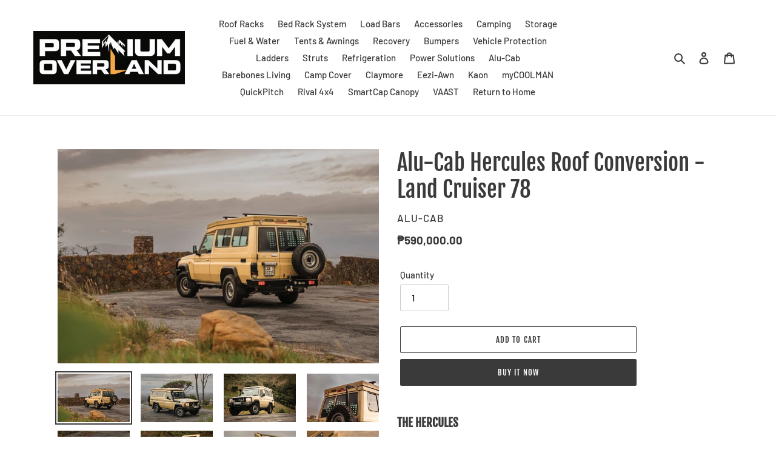

--- FILE ---
content_type: text/html; charset=utf-8
request_url: https://premiumoverland.com/products/alu-cab-hercules-roof-conversion-land-cruiser-78
body_size: 24467
content:
<!doctype html>
<html class="no-js" lang="en">
<head>
  <meta charset="utf-8">
  <meta http-equiv="X-UA-Compatible" content="IE=edge,chrome=1">
  <meta name="viewport" content="width=device-width,initial-scale=1">
  <meta name="theme-color" content="#3a3a3a">
  <link rel="canonical" href="https://premiumoverland.com/products/alu-cab-hercules-roof-conversion-land-cruiser-78"><title>Alu-Cab Hercules Roof Conversion - Land Cruiser 78
&ndash; Premium Overland Outfitters</title><meta name="description" content="THE HERCULES Introducing our enhanced 78 Roof Conversion by Alu-Cab – the ultimate upgrade for your Toyota Troop Carrier!  The Alu-Cab Hercules Roof Conversion is an innovative system designed to maximize the utility and versatility of your vehicle’s roof space. Engineered with precision and crafted with durability in "><!-- /snippets/social-meta-tags.liquid -->




<meta property="og:site_name" content="Premium Overland Outfitters">
<meta property="og:url" content="https://premiumoverland.com/products/alu-cab-hercules-roof-conversion-land-cruiser-78">
<meta property="og:title" content="Alu-Cab Hercules Roof Conversion - Land Cruiser 78">
<meta property="og:type" content="product">
<meta property="og:description" content="THE HERCULES Introducing our enhanced 78 Roof Conversion by Alu-Cab – the ultimate upgrade for your Toyota Troop Carrier!  The Alu-Cab Hercules Roof Conversion is an innovative system designed to maximize the utility and versatility of your vehicle’s roof space. Engineered with precision and crafted with durability in ">

  <meta property="og:price:amount" content="590,000.00">
  <meta property="og:price:currency" content="PHP">

<meta property="og:image" content="http://premiumoverland.com/cdn/shop/files/HerculesRoofConversion_1200x1200.jpg?v=1714200965"><meta property="og:image" content="http://premiumoverland.com/cdn/shop/files/HerculesRoofConversion-FrontProfile_1200x1200.jpg?v=1714200969"><meta property="og:image" content="http://premiumoverland.com/cdn/shop/files/HerculesRoofConversion-FrontWide_1200x1200.jpg?v=1714200966">
<meta property="og:image:secure_url" content="https://premiumoverland.com/cdn/shop/files/HerculesRoofConversion_1200x1200.jpg?v=1714200965"><meta property="og:image:secure_url" content="https://premiumoverland.com/cdn/shop/files/HerculesRoofConversion-FrontProfile_1200x1200.jpg?v=1714200969"><meta property="og:image:secure_url" content="https://premiumoverland.com/cdn/shop/files/HerculesRoofConversion-FrontWide_1200x1200.jpg?v=1714200966">


<meta name="twitter:card" content="summary_large_image">
<meta name="twitter:title" content="Alu-Cab Hercules Roof Conversion - Land Cruiser 78">
<meta name="twitter:description" content="THE HERCULES Introducing our enhanced 78 Roof Conversion by Alu-Cab – the ultimate upgrade for your Toyota Troop Carrier!  The Alu-Cab Hercules Roof Conversion is an innovative system designed to maximize the utility and versatility of your vehicle’s roof space. Engineered with precision and crafted with durability in ">


  <link href="//premiumoverland.com/cdn/shop/t/1/assets/theme.scss.css?v=153087347754816716341759259721" rel="stylesheet" type="text/css" media="all" />

  <script>
    var theme = {
      breakpoints: {
        medium: 750,
        large: 990,
        widescreen: 1400
      },
      strings: {
        addToCart: "Add to cart",
        soldOut: "Sold out",
        unavailable: "Unavailable",
        regularPrice: "Regular price",
        salePrice: "Sale price",
        sale: "Sale",
        fromLowestPrice: "from [price]",
        vendor: "Vendor",
        showMore: "Show More",
        showLess: "Show Less",
        searchFor: "Search for",
        addressError: "Error looking up that address",
        addressNoResults: "No results for that address",
        addressQueryLimit: "You have exceeded the Google API usage limit. Consider upgrading to a \u003ca href=\"https:\/\/developers.google.com\/maps\/premium\/usage-limits\"\u003ePremium Plan\u003c\/a\u003e.",
        authError: "There was a problem authenticating your Google Maps account.",
        newWindow: "Opens in a new window.",
        external: "Opens external website.",
        newWindowExternal: "Opens external website in a new window.",
        removeLabel: "Remove [product]",
        update: "Update",
        quantity: "Quantity",
        discountedTotal: "Discounted total",
        regularTotal: "Regular total",
        priceColumn: "See Price column for discount details.",
        quantityMinimumMessage: "Quantity must be 1 or more",
        cartError: "There was an error while updating your cart. Please try again.",
        removedItemMessage: "Removed \u003cspan class=\"cart__removed-product-details\"\u003e([quantity]) [link]\u003c\/span\u003e from your cart.",
        unitPrice: "Unit price",
        unitPriceSeparator: "per",
        oneCartCount: "1 item",
        otherCartCount: "[count] items",
        quantityLabel: "Quantity: [count]",
        products: "Products",
        loading: "Loading",
        number_of_results: "[result_number] of [results_count]",
        number_of_results_found: "[results_count] results found",
        one_result_found: "1 result found"
      },
      moneyFormat: "₱{{amount}}",
      moneyFormatWithCurrency: "₱{{amount}} PHP",
      settings: {
        predictiveSearchEnabled: true,
        predictiveSearchShowPrice: true,
        predictiveSearchShowVendor: true
      }
    }

    document.documentElement.className = document.documentElement.className.replace('no-js', 'js');
  </script><script src="//premiumoverland.com/cdn/shop/t/1/assets/lazysizes.js?v=94224023136283657951589806318" async="async"></script>
  <script src="//premiumoverland.com/cdn/shop/t/1/assets/vendor.js?v=85833464202832145531589806321" defer="defer"></script>
  <script src="//premiumoverland.com/cdn/shop/t/1/assets/theme.js?v=89031576585505892971589806319" defer="defer"></script>

  <script>window.performance && window.performance.mark && window.performance.mark('shopify.content_for_header.start');</script><meta name="google-site-verification" content="-zn24DRb3HiR3nI2we4WoubzCVHxC5ccckn52R18f4Y">
<meta id="shopify-digital-wallet" name="shopify-digital-wallet" content="/27794538611/digital_wallets/dialog">
<link rel="alternate" type="application/json+oembed" href="https://premiumoverland.com/products/alu-cab-hercules-roof-conversion-land-cruiser-78.oembed">
<script async="async" src="/checkouts/internal/preloads.js?locale=en-PH"></script>
<script id="shopify-features" type="application/json">{"accessToken":"9eaba94219db2045300b114dcea2d5f6","betas":["rich-media-storefront-analytics"],"domain":"premiumoverland.com","predictiveSearch":true,"shopId":27794538611,"locale":"en"}</script>
<script>var Shopify = Shopify || {};
Shopify.shop = "premium-overland-outfitters.myshopify.com";
Shopify.locale = "en";
Shopify.currency = {"active":"PHP","rate":"1.0"};
Shopify.country = "PH";
Shopify.theme = {"name":"Debut","id":81391943795,"schema_name":"Debut","schema_version":"16.5.6","theme_store_id":796,"role":"main"};
Shopify.theme.handle = "null";
Shopify.theme.style = {"id":null,"handle":null};
Shopify.cdnHost = "premiumoverland.com/cdn";
Shopify.routes = Shopify.routes || {};
Shopify.routes.root = "/";</script>
<script type="module">!function(o){(o.Shopify=o.Shopify||{}).modules=!0}(window);</script>
<script>!function(o){function n(){var o=[];function n(){o.push(Array.prototype.slice.apply(arguments))}return n.q=o,n}var t=o.Shopify=o.Shopify||{};t.loadFeatures=n(),t.autoloadFeatures=n()}(window);</script>
<script id="shop-js-analytics" type="application/json">{"pageType":"product"}</script>
<script defer="defer" async type="module" src="//premiumoverland.com/cdn/shopifycloud/shop-js/modules/v2/client.init-shop-cart-sync_IZsNAliE.en.esm.js"></script>
<script defer="defer" async type="module" src="//premiumoverland.com/cdn/shopifycloud/shop-js/modules/v2/chunk.common_0OUaOowp.esm.js"></script>
<script type="module">
  await import("//premiumoverland.com/cdn/shopifycloud/shop-js/modules/v2/client.init-shop-cart-sync_IZsNAliE.en.esm.js");
await import("//premiumoverland.com/cdn/shopifycloud/shop-js/modules/v2/chunk.common_0OUaOowp.esm.js");

  window.Shopify.SignInWithShop?.initShopCartSync?.({"fedCMEnabled":true,"windoidEnabled":true});

</script>
<script id="__st">var __st={"a":27794538611,"offset":28800,"reqid":"f0251576-6a0d-4812-b123-3e5b323f2f0c-1768530026","pageurl":"premiumoverland.com\/products\/alu-cab-hercules-roof-conversion-land-cruiser-78","u":"3803e149153e","p":"product","rtyp":"product","rid":7544666161267};</script>
<script>window.ShopifyPaypalV4VisibilityTracking = true;</script>
<script id="captcha-bootstrap">!function(){'use strict';const t='contact',e='account',n='new_comment',o=[[t,t],['blogs',n],['comments',n],[t,'customer']],c=[[e,'customer_login'],[e,'guest_login'],[e,'recover_customer_password'],[e,'create_customer']],r=t=>t.map((([t,e])=>`form[action*='/${t}']:not([data-nocaptcha='true']) input[name='form_type'][value='${e}']`)).join(','),a=t=>()=>t?[...document.querySelectorAll(t)].map((t=>t.form)):[];function s(){const t=[...o],e=r(t);return a(e)}const i='password',u='form_key',d=['recaptcha-v3-token','g-recaptcha-response','h-captcha-response',i],f=()=>{try{return window.sessionStorage}catch{return}},m='__shopify_v',_=t=>t.elements[u];function p(t,e,n=!1){try{const o=window.sessionStorage,c=JSON.parse(o.getItem(e)),{data:r}=function(t){const{data:e,action:n}=t;return t[m]||n?{data:e,action:n}:{data:t,action:n}}(c);for(const[e,n]of Object.entries(r))t.elements[e]&&(t.elements[e].value=n);n&&o.removeItem(e)}catch(o){console.error('form repopulation failed',{error:o})}}const l='form_type',E='cptcha';function T(t){t.dataset[E]=!0}const w=window,h=w.document,L='Shopify',v='ce_forms',y='captcha';let A=!1;((t,e)=>{const n=(g='f06e6c50-85a8-45c8-87d0-21a2b65856fe',I='https://cdn.shopify.com/shopifycloud/storefront-forms-hcaptcha/ce_storefront_forms_captcha_hcaptcha.v1.5.2.iife.js',D={infoText:'Protected by hCaptcha',privacyText:'Privacy',termsText:'Terms'},(t,e,n)=>{const o=w[L][v],c=o.bindForm;if(c)return c(t,g,e,D).then(n);var r;o.q.push([[t,g,e,D],n]),r=I,A||(h.body.append(Object.assign(h.createElement('script'),{id:'captcha-provider',async:!0,src:r})),A=!0)});var g,I,D;w[L]=w[L]||{},w[L][v]=w[L][v]||{},w[L][v].q=[],w[L][y]=w[L][y]||{},w[L][y].protect=function(t,e){n(t,void 0,e),T(t)},Object.freeze(w[L][y]),function(t,e,n,w,h,L){const[v,y,A,g]=function(t,e,n){const i=e?o:[],u=t?c:[],d=[...i,...u],f=r(d),m=r(i),_=r(d.filter((([t,e])=>n.includes(e))));return[a(f),a(m),a(_),s()]}(w,h,L),I=t=>{const e=t.target;return e instanceof HTMLFormElement?e:e&&e.form},D=t=>v().includes(t);t.addEventListener('submit',(t=>{const e=I(t);if(!e)return;const n=D(e)&&!e.dataset.hcaptchaBound&&!e.dataset.recaptchaBound,o=_(e),c=g().includes(e)&&(!o||!o.value);(n||c)&&t.preventDefault(),c&&!n&&(function(t){try{if(!f())return;!function(t){const e=f();if(!e)return;const n=_(t);if(!n)return;const o=n.value;o&&e.removeItem(o)}(t);const e=Array.from(Array(32),(()=>Math.random().toString(36)[2])).join('');!function(t,e){_(t)||t.append(Object.assign(document.createElement('input'),{type:'hidden',name:u})),t.elements[u].value=e}(t,e),function(t,e){const n=f();if(!n)return;const o=[...t.querySelectorAll(`input[type='${i}']`)].map((({name:t})=>t)),c=[...d,...o],r={};for(const[a,s]of new FormData(t).entries())c.includes(a)||(r[a]=s);n.setItem(e,JSON.stringify({[m]:1,action:t.action,data:r}))}(t,e)}catch(e){console.error('failed to persist form',e)}}(e),e.submit())}));const S=(t,e)=>{t&&!t.dataset[E]&&(n(t,e.some((e=>e===t))),T(t))};for(const o of['focusin','change'])t.addEventListener(o,(t=>{const e=I(t);D(e)&&S(e,y())}));const B=e.get('form_key'),M=e.get(l),P=B&&M;t.addEventListener('DOMContentLoaded',(()=>{const t=y();if(P)for(const e of t)e.elements[l].value===M&&p(e,B);[...new Set([...A(),...v().filter((t=>'true'===t.dataset.shopifyCaptcha))])].forEach((e=>S(e,t)))}))}(h,new URLSearchParams(w.location.search),n,t,e,['guest_login'])})(!0,!0)}();</script>
<script integrity="sha256-4kQ18oKyAcykRKYeNunJcIwy7WH5gtpwJnB7kiuLZ1E=" data-source-attribution="shopify.loadfeatures" defer="defer" src="//premiumoverland.com/cdn/shopifycloud/storefront/assets/storefront/load_feature-a0a9edcb.js" crossorigin="anonymous"></script>
<script data-source-attribution="shopify.dynamic_checkout.dynamic.init">var Shopify=Shopify||{};Shopify.PaymentButton=Shopify.PaymentButton||{isStorefrontPortableWallets:!0,init:function(){window.Shopify.PaymentButton.init=function(){};var t=document.createElement("script");t.src="https://premiumoverland.com/cdn/shopifycloud/portable-wallets/latest/portable-wallets.en.js",t.type="module",document.head.appendChild(t)}};
</script>
<script data-source-attribution="shopify.dynamic_checkout.buyer_consent">
  function portableWalletsHideBuyerConsent(e){var t=document.getElementById("shopify-buyer-consent"),n=document.getElementById("shopify-subscription-policy-button");t&&n&&(t.classList.add("hidden"),t.setAttribute("aria-hidden","true"),n.removeEventListener("click",e))}function portableWalletsShowBuyerConsent(e){var t=document.getElementById("shopify-buyer-consent"),n=document.getElementById("shopify-subscription-policy-button");t&&n&&(t.classList.remove("hidden"),t.removeAttribute("aria-hidden"),n.addEventListener("click",e))}window.Shopify?.PaymentButton&&(window.Shopify.PaymentButton.hideBuyerConsent=portableWalletsHideBuyerConsent,window.Shopify.PaymentButton.showBuyerConsent=portableWalletsShowBuyerConsent);
</script>
<script>
  function portableWalletsCleanup(e){e&&e.src&&console.error("Failed to load portable wallets script "+e.src);var t=document.querySelectorAll("shopify-accelerated-checkout .shopify-payment-button__skeleton, shopify-accelerated-checkout-cart .wallet-cart-button__skeleton"),e=document.getElementById("shopify-buyer-consent");for(let e=0;e<t.length;e++)t[e].remove();e&&e.remove()}function portableWalletsNotLoadedAsModule(e){e instanceof ErrorEvent&&"string"==typeof e.message&&e.message.includes("import.meta")&&"string"==typeof e.filename&&e.filename.includes("portable-wallets")&&(window.removeEventListener("error",portableWalletsNotLoadedAsModule),window.Shopify.PaymentButton.failedToLoad=e,"loading"===document.readyState?document.addEventListener("DOMContentLoaded",window.Shopify.PaymentButton.init):window.Shopify.PaymentButton.init())}window.addEventListener("error",portableWalletsNotLoadedAsModule);
</script>

<script type="module" src="https://premiumoverland.com/cdn/shopifycloud/portable-wallets/latest/portable-wallets.en.js" onError="portableWalletsCleanup(this)" crossorigin="anonymous"></script>
<script nomodule>
  document.addEventListener("DOMContentLoaded", portableWalletsCleanup);
</script>

<link id="shopify-accelerated-checkout-styles" rel="stylesheet" media="screen" href="https://premiumoverland.com/cdn/shopifycloud/portable-wallets/latest/accelerated-checkout-backwards-compat.css" crossorigin="anonymous">
<style id="shopify-accelerated-checkout-cart">
        #shopify-buyer-consent {
  margin-top: 1em;
  display: inline-block;
  width: 100%;
}

#shopify-buyer-consent.hidden {
  display: none;
}

#shopify-subscription-policy-button {
  background: none;
  border: none;
  padding: 0;
  text-decoration: underline;
  font-size: inherit;
  cursor: pointer;
}

#shopify-subscription-policy-button::before {
  box-shadow: none;
}

      </style>

<script>window.performance && window.performance.mark && window.performance.mark('shopify.content_for_header.end');</script>
<link href="https://monorail-edge.shopifysvc.com" rel="dns-prefetch">
<script>(function(){if ("sendBeacon" in navigator && "performance" in window) {try {var session_token_from_headers = performance.getEntriesByType('navigation')[0].serverTiming.find(x => x.name == '_s').description;} catch {var session_token_from_headers = undefined;}var session_cookie_matches = document.cookie.match(/_shopify_s=([^;]*)/);var session_token_from_cookie = session_cookie_matches && session_cookie_matches.length === 2 ? session_cookie_matches[1] : "";var session_token = session_token_from_headers || session_token_from_cookie || "";function handle_abandonment_event(e) {var entries = performance.getEntries().filter(function(entry) {return /monorail-edge.shopifysvc.com/.test(entry.name);});if (!window.abandonment_tracked && entries.length === 0) {window.abandonment_tracked = true;var currentMs = Date.now();var navigation_start = performance.timing.navigationStart;var payload = {shop_id: 27794538611,url: window.location.href,navigation_start,duration: currentMs - navigation_start,session_token,page_type: "product"};window.navigator.sendBeacon("https://monorail-edge.shopifysvc.com/v1/produce", JSON.stringify({schema_id: "online_store_buyer_site_abandonment/1.1",payload: payload,metadata: {event_created_at_ms: currentMs,event_sent_at_ms: currentMs}}));}}window.addEventListener('pagehide', handle_abandonment_event);}}());</script>
<script id="web-pixels-manager-setup">(function e(e,d,r,n,o){if(void 0===o&&(o={}),!Boolean(null===(a=null===(i=window.Shopify)||void 0===i?void 0:i.analytics)||void 0===a?void 0:a.replayQueue)){var i,a;window.Shopify=window.Shopify||{};var t=window.Shopify;t.analytics=t.analytics||{};var s=t.analytics;s.replayQueue=[],s.publish=function(e,d,r){return s.replayQueue.push([e,d,r]),!0};try{self.performance.mark("wpm:start")}catch(e){}var l=function(){var e={modern:/Edge?\/(1{2}[4-9]|1[2-9]\d|[2-9]\d{2}|\d{4,})\.\d+(\.\d+|)|Firefox\/(1{2}[4-9]|1[2-9]\d|[2-9]\d{2}|\d{4,})\.\d+(\.\d+|)|Chrom(ium|e)\/(9{2}|\d{3,})\.\d+(\.\d+|)|(Maci|X1{2}).+ Version\/(15\.\d+|(1[6-9]|[2-9]\d|\d{3,})\.\d+)([,.]\d+|)( \(\w+\)|)( Mobile\/\w+|) Safari\/|Chrome.+OPR\/(9{2}|\d{3,})\.\d+\.\d+|(CPU[ +]OS|iPhone[ +]OS|CPU[ +]iPhone|CPU IPhone OS|CPU iPad OS)[ +]+(15[._]\d+|(1[6-9]|[2-9]\d|\d{3,})[._]\d+)([._]\d+|)|Android:?[ /-](13[3-9]|1[4-9]\d|[2-9]\d{2}|\d{4,})(\.\d+|)(\.\d+|)|Android.+Firefox\/(13[5-9]|1[4-9]\d|[2-9]\d{2}|\d{4,})\.\d+(\.\d+|)|Android.+Chrom(ium|e)\/(13[3-9]|1[4-9]\d|[2-9]\d{2}|\d{4,})\.\d+(\.\d+|)|SamsungBrowser\/([2-9]\d|\d{3,})\.\d+/,legacy:/Edge?\/(1[6-9]|[2-9]\d|\d{3,})\.\d+(\.\d+|)|Firefox\/(5[4-9]|[6-9]\d|\d{3,})\.\d+(\.\d+|)|Chrom(ium|e)\/(5[1-9]|[6-9]\d|\d{3,})\.\d+(\.\d+|)([\d.]+$|.*Safari\/(?![\d.]+ Edge\/[\d.]+$))|(Maci|X1{2}).+ Version\/(10\.\d+|(1[1-9]|[2-9]\d|\d{3,})\.\d+)([,.]\d+|)( \(\w+\)|)( Mobile\/\w+|) Safari\/|Chrome.+OPR\/(3[89]|[4-9]\d|\d{3,})\.\d+\.\d+|(CPU[ +]OS|iPhone[ +]OS|CPU[ +]iPhone|CPU IPhone OS|CPU iPad OS)[ +]+(10[._]\d+|(1[1-9]|[2-9]\d|\d{3,})[._]\d+)([._]\d+|)|Android:?[ /-](13[3-9]|1[4-9]\d|[2-9]\d{2}|\d{4,})(\.\d+|)(\.\d+|)|Mobile Safari.+OPR\/([89]\d|\d{3,})\.\d+\.\d+|Android.+Firefox\/(13[5-9]|1[4-9]\d|[2-9]\d{2}|\d{4,})\.\d+(\.\d+|)|Android.+Chrom(ium|e)\/(13[3-9]|1[4-9]\d|[2-9]\d{2}|\d{4,})\.\d+(\.\d+|)|Android.+(UC? ?Browser|UCWEB|U3)[ /]?(15\.([5-9]|\d{2,})|(1[6-9]|[2-9]\d|\d{3,})\.\d+)\.\d+|SamsungBrowser\/(5\.\d+|([6-9]|\d{2,})\.\d+)|Android.+MQ{2}Browser\/(14(\.(9|\d{2,})|)|(1[5-9]|[2-9]\d|\d{3,})(\.\d+|))(\.\d+|)|K[Aa][Ii]OS\/(3\.\d+|([4-9]|\d{2,})\.\d+)(\.\d+|)/},d=e.modern,r=e.legacy,n=navigator.userAgent;return n.match(d)?"modern":n.match(r)?"legacy":"unknown"}(),u="modern"===l?"modern":"legacy",c=(null!=n?n:{modern:"",legacy:""})[u],f=function(e){return[e.baseUrl,"/wpm","/b",e.hashVersion,"modern"===e.buildTarget?"m":"l",".js"].join("")}({baseUrl:d,hashVersion:r,buildTarget:u}),m=function(e){var d=e.version,r=e.bundleTarget,n=e.surface,o=e.pageUrl,i=e.monorailEndpoint;return{emit:function(e){var a=e.status,t=e.errorMsg,s=(new Date).getTime(),l=JSON.stringify({metadata:{event_sent_at_ms:s},events:[{schema_id:"web_pixels_manager_load/3.1",payload:{version:d,bundle_target:r,page_url:o,status:a,surface:n,error_msg:t},metadata:{event_created_at_ms:s}}]});if(!i)return console&&console.warn&&console.warn("[Web Pixels Manager] No Monorail endpoint provided, skipping logging."),!1;try{return self.navigator.sendBeacon.bind(self.navigator)(i,l)}catch(e){}var u=new XMLHttpRequest;try{return u.open("POST",i,!0),u.setRequestHeader("Content-Type","text/plain"),u.send(l),!0}catch(e){return console&&console.warn&&console.warn("[Web Pixels Manager] Got an unhandled error while logging to Monorail."),!1}}}}({version:r,bundleTarget:l,surface:e.surface,pageUrl:self.location.href,monorailEndpoint:e.monorailEndpoint});try{o.browserTarget=l,function(e){var d=e.src,r=e.async,n=void 0===r||r,o=e.onload,i=e.onerror,a=e.sri,t=e.scriptDataAttributes,s=void 0===t?{}:t,l=document.createElement("script"),u=document.querySelector("head"),c=document.querySelector("body");if(l.async=n,l.src=d,a&&(l.integrity=a,l.crossOrigin="anonymous"),s)for(var f in s)if(Object.prototype.hasOwnProperty.call(s,f))try{l.dataset[f]=s[f]}catch(e){}if(o&&l.addEventListener("load",o),i&&l.addEventListener("error",i),u)u.appendChild(l);else{if(!c)throw new Error("Did not find a head or body element to append the script");c.appendChild(l)}}({src:f,async:!0,onload:function(){if(!function(){var e,d;return Boolean(null===(d=null===(e=window.Shopify)||void 0===e?void 0:e.analytics)||void 0===d?void 0:d.initialized)}()){var d=window.webPixelsManager.init(e)||void 0;if(d){var r=window.Shopify.analytics;r.replayQueue.forEach((function(e){var r=e[0],n=e[1],o=e[2];d.publishCustomEvent(r,n,o)})),r.replayQueue=[],r.publish=d.publishCustomEvent,r.visitor=d.visitor,r.initialized=!0}}},onerror:function(){return m.emit({status:"failed",errorMsg:"".concat(f," has failed to load")})},sri:function(e){var d=/^sha384-[A-Za-z0-9+/=]+$/;return"string"==typeof e&&d.test(e)}(c)?c:"",scriptDataAttributes:o}),m.emit({status:"loading"})}catch(e){m.emit({status:"failed",errorMsg:(null==e?void 0:e.message)||"Unknown error"})}}})({shopId: 27794538611,storefrontBaseUrl: "https://premiumoverland.com",extensionsBaseUrl: "https://extensions.shopifycdn.com/cdn/shopifycloud/web-pixels-manager",monorailEndpoint: "https://monorail-edge.shopifysvc.com/unstable/produce_batch",surface: "storefront-renderer",enabledBetaFlags: ["2dca8a86"],webPixelsConfigList: [{"id":"431423603","configuration":"{\"config\":\"{\\\"pixel_id\\\":\\\"AW-10853649002\\\",\\\"target_country\\\":\\\"PH\\\",\\\"gtag_events\\\":[{\\\"type\\\":\\\"search\\\",\\\"action_label\\\":\\\"AW-10853649002\\\/bn5ZCJzX_qADEOqUtrco\\\"},{\\\"type\\\":\\\"begin_checkout\\\",\\\"action_label\\\":\\\"AW-10853649002\\\/Gt1gCJnX_qADEOqUtrco\\\"},{\\\"type\\\":\\\"view_item\\\",\\\"action_label\\\":[\\\"AW-10853649002\\\/3to6CJPX_qADEOqUtrco\\\",\\\"MC-BX66TM9EVT\\\"]},{\\\"type\\\":\\\"purchase\\\",\\\"action_label\\\":[\\\"AW-10853649002\\\/d1SXCJDX_qADEOqUtrco\\\",\\\"MC-BX66TM9EVT\\\"]},{\\\"type\\\":\\\"page_view\\\",\\\"action_label\\\":[\\\"AW-10853649002\\\/4F-0CI3X_qADEOqUtrco\\\",\\\"MC-BX66TM9EVT\\\"]},{\\\"type\\\":\\\"add_payment_info\\\",\\\"action_label\\\":\\\"AW-10853649002\\\/sYrOCJ_X_qADEOqUtrco\\\"},{\\\"type\\\":\\\"add_to_cart\\\",\\\"action_label\\\":\\\"AW-10853649002\\\/10ADCJbX_qADEOqUtrco\\\"}],\\\"enable_monitoring_mode\\\":false}\"}","eventPayloadVersion":"v1","runtimeContext":"OPEN","scriptVersion":"b2a88bafab3e21179ed38636efcd8a93","type":"APP","apiClientId":1780363,"privacyPurposes":[],"dataSharingAdjustments":{"protectedCustomerApprovalScopes":["read_customer_address","read_customer_email","read_customer_name","read_customer_personal_data","read_customer_phone"]}},{"id":"136085619","configuration":"{\"pixel_id\":\"1988893407912370\",\"pixel_type\":\"facebook_pixel\",\"metaapp_system_user_token\":\"-\"}","eventPayloadVersion":"v1","runtimeContext":"OPEN","scriptVersion":"ca16bc87fe92b6042fbaa3acc2fbdaa6","type":"APP","apiClientId":2329312,"privacyPurposes":["ANALYTICS","MARKETING","SALE_OF_DATA"],"dataSharingAdjustments":{"protectedCustomerApprovalScopes":["read_customer_address","read_customer_email","read_customer_name","read_customer_personal_data","read_customer_phone"]}},{"id":"84705395","eventPayloadVersion":"v1","runtimeContext":"LAX","scriptVersion":"1","type":"CUSTOM","privacyPurposes":["ANALYTICS"],"name":"Google Analytics tag (migrated)"},{"id":"shopify-app-pixel","configuration":"{}","eventPayloadVersion":"v1","runtimeContext":"STRICT","scriptVersion":"0450","apiClientId":"shopify-pixel","type":"APP","privacyPurposes":["ANALYTICS","MARKETING"]},{"id":"shopify-custom-pixel","eventPayloadVersion":"v1","runtimeContext":"LAX","scriptVersion":"0450","apiClientId":"shopify-pixel","type":"CUSTOM","privacyPurposes":["ANALYTICS","MARKETING"]}],isMerchantRequest: false,initData: {"shop":{"name":"Premium Overland Outfitters","paymentSettings":{"currencyCode":"PHP"},"myshopifyDomain":"premium-overland-outfitters.myshopify.com","countryCode":"PH","storefrontUrl":"https:\/\/premiumoverland.com"},"customer":null,"cart":null,"checkout":null,"productVariants":[{"price":{"amount":590000.0,"currencyCode":"PHP"},"product":{"title":"Alu-Cab Hercules Roof Conversion - Land Cruiser 78","vendor":"Alu-Cab","id":"7544666161267","untranslatedTitle":"Alu-Cab Hercules Roof Conversion - Land Cruiser 78","url":"\/products\/alu-cab-hercules-roof-conversion-land-cruiser-78","type":""},"id":"41707068129395","image":{"src":"\/\/premiumoverland.com\/cdn\/shop\/files\/HerculesRoofConversion.jpg?v=1714200965"},"sku":"","title":"Default Title","untranslatedTitle":"Default Title"}],"purchasingCompany":null},},"https://premiumoverland.com/cdn","fcfee988w5aeb613cpc8e4bc33m6693e112",{"modern":"","legacy":""},{"shopId":"27794538611","storefrontBaseUrl":"https:\/\/premiumoverland.com","extensionBaseUrl":"https:\/\/extensions.shopifycdn.com\/cdn\/shopifycloud\/web-pixels-manager","surface":"storefront-renderer","enabledBetaFlags":"[\"2dca8a86\"]","isMerchantRequest":"false","hashVersion":"fcfee988w5aeb613cpc8e4bc33m6693e112","publish":"custom","events":"[[\"page_viewed\",{}],[\"product_viewed\",{\"productVariant\":{\"price\":{\"amount\":590000.0,\"currencyCode\":\"PHP\"},\"product\":{\"title\":\"Alu-Cab Hercules Roof Conversion - Land Cruiser 78\",\"vendor\":\"Alu-Cab\",\"id\":\"7544666161267\",\"untranslatedTitle\":\"Alu-Cab Hercules Roof Conversion - Land Cruiser 78\",\"url\":\"\/products\/alu-cab-hercules-roof-conversion-land-cruiser-78\",\"type\":\"\"},\"id\":\"41707068129395\",\"image\":{\"src\":\"\/\/premiumoverland.com\/cdn\/shop\/files\/HerculesRoofConversion.jpg?v=1714200965\"},\"sku\":\"\",\"title\":\"Default Title\",\"untranslatedTitle\":\"Default Title\"}}]]"});</script><script>
  window.ShopifyAnalytics = window.ShopifyAnalytics || {};
  window.ShopifyAnalytics.meta = window.ShopifyAnalytics.meta || {};
  window.ShopifyAnalytics.meta.currency = 'PHP';
  var meta = {"product":{"id":7544666161267,"gid":"gid:\/\/shopify\/Product\/7544666161267","vendor":"Alu-Cab","type":"","handle":"alu-cab-hercules-roof-conversion-land-cruiser-78","variants":[{"id":41707068129395,"price":59000000,"name":"Alu-Cab Hercules Roof Conversion - Land Cruiser 78","public_title":null,"sku":""}],"remote":false},"page":{"pageType":"product","resourceType":"product","resourceId":7544666161267,"requestId":"f0251576-6a0d-4812-b123-3e5b323f2f0c-1768530026"}};
  for (var attr in meta) {
    window.ShopifyAnalytics.meta[attr] = meta[attr];
  }
</script>
<script class="analytics">
  (function () {
    var customDocumentWrite = function(content) {
      var jquery = null;

      if (window.jQuery) {
        jquery = window.jQuery;
      } else if (window.Checkout && window.Checkout.$) {
        jquery = window.Checkout.$;
      }

      if (jquery) {
        jquery('body').append(content);
      }
    };

    var hasLoggedConversion = function(token) {
      if (token) {
        return document.cookie.indexOf('loggedConversion=' + token) !== -1;
      }
      return false;
    }

    var setCookieIfConversion = function(token) {
      if (token) {
        var twoMonthsFromNow = new Date(Date.now());
        twoMonthsFromNow.setMonth(twoMonthsFromNow.getMonth() + 2);

        document.cookie = 'loggedConversion=' + token + '; expires=' + twoMonthsFromNow;
      }
    }

    var trekkie = window.ShopifyAnalytics.lib = window.trekkie = window.trekkie || [];
    if (trekkie.integrations) {
      return;
    }
    trekkie.methods = [
      'identify',
      'page',
      'ready',
      'track',
      'trackForm',
      'trackLink'
    ];
    trekkie.factory = function(method) {
      return function() {
        var args = Array.prototype.slice.call(arguments);
        args.unshift(method);
        trekkie.push(args);
        return trekkie;
      };
    };
    for (var i = 0; i < trekkie.methods.length; i++) {
      var key = trekkie.methods[i];
      trekkie[key] = trekkie.factory(key);
    }
    trekkie.load = function(config) {
      trekkie.config = config || {};
      trekkie.config.initialDocumentCookie = document.cookie;
      var first = document.getElementsByTagName('script')[0];
      var script = document.createElement('script');
      script.type = 'text/javascript';
      script.onerror = function(e) {
        var scriptFallback = document.createElement('script');
        scriptFallback.type = 'text/javascript';
        scriptFallback.onerror = function(error) {
                var Monorail = {
      produce: function produce(monorailDomain, schemaId, payload) {
        var currentMs = new Date().getTime();
        var event = {
          schema_id: schemaId,
          payload: payload,
          metadata: {
            event_created_at_ms: currentMs,
            event_sent_at_ms: currentMs
          }
        };
        return Monorail.sendRequest("https://" + monorailDomain + "/v1/produce", JSON.stringify(event));
      },
      sendRequest: function sendRequest(endpointUrl, payload) {
        // Try the sendBeacon API
        if (window && window.navigator && typeof window.navigator.sendBeacon === 'function' && typeof window.Blob === 'function' && !Monorail.isIos12()) {
          var blobData = new window.Blob([payload], {
            type: 'text/plain'
          });

          if (window.navigator.sendBeacon(endpointUrl, blobData)) {
            return true;
          } // sendBeacon was not successful

        } // XHR beacon

        var xhr = new XMLHttpRequest();

        try {
          xhr.open('POST', endpointUrl);
          xhr.setRequestHeader('Content-Type', 'text/plain');
          xhr.send(payload);
        } catch (e) {
          console.log(e);
        }

        return false;
      },
      isIos12: function isIos12() {
        return window.navigator.userAgent.lastIndexOf('iPhone; CPU iPhone OS 12_') !== -1 || window.navigator.userAgent.lastIndexOf('iPad; CPU OS 12_') !== -1;
      }
    };
    Monorail.produce('monorail-edge.shopifysvc.com',
      'trekkie_storefront_load_errors/1.1',
      {shop_id: 27794538611,
      theme_id: 81391943795,
      app_name: "storefront",
      context_url: window.location.href,
      source_url: "//premiumoverland.com/cdn/s/trekkie.storefront.cd680fe47e6c39ca5d5df5f0a32d569bc48c0f27.min.js"});

        };
        scriptFallback.async = true;
        scriptFallback.src = '//premiumoverland.com/cdn/s/trekkie.storefront.cd680fe47e6c39ca5d5df5f0a32d569bc48c0f27.min.js';
        first.parentNode.insertBefore(scriptFallback, first);
      };
      script.async = true;
      script.src = '//premiumoverland.com/cdn/s/trekkie.storefront.cd680fe47e6c39ca5d5df5f0a32d569bc48c0f27.min.js';
      first.parentNode.insertBefore(script, first);
    };
    trekkie.load(
      {"Trekkie":{"appName":"storefront","development":false,"defaultAttributes":{"shopId":27794538611,"isMerchantRequest":null,"themeId":81391943795,"themeCityHash":"16203802989696476110","contentLanguage":"en","currency":"PHP","eventMetadataId":"e1ad1583-65c5-461f-a728-59174a08a968"},"isServerSideCookieWritingEnabled":true,"monorailRegion":"shop_domain","enabledBetaFlags":["65f19447"]},"Session Attribution":{},"S2S":{"facebookCapiEnabled":true,"source":"trekkie-storefront-renderer","apiClientId":580111}}
    );

    var loaded = false;
    trekkie.ready(function() {
      if (loaded) return;
      loaded = true;

      window.ShopifyAnalytics.lib = window.trekkie;

      var originalDocumentWrite = document.write;
      document.write = customDocumentWrite;
      try { window.ShopifyAnalytics.merchantGoogleAnalytics.call(this); } catch(error) {};
      document.write = originalDocumentWrite;

      window.ShopifyAnalytics.lib.page(null,{"pageType":"product","resourceType":"product","resourceId":7544666161267,"requestId":"f0251576-6a0d-4812-b123-3e5b323f2f0c-1768530026","shopifyEmitted":true});

      var match = window.location.pathname.match(/checkouts\/(.+)\/(thank_you|post_purchase)/)
      var token = match? match[1]: undefined;
      if (!hasLoggedConversion(token)) {
        setCookieIfConversion(token);
        window.ShopifyAnalytics.lib.track("Viewed Product",{"currency":"PHP","variantId":41707068129395,"productId":7544666161267,"productGid":"gid:\/\/shopify\/Product\/7544666161267","name":"Alu-Cab Hercules Roof Conversion - Land Cruiser 78","price":"590000.00","sku":"","brand":"Alu-Cab","variant":null,"category":"","nonInteraction":true,"remote":false},undefined,undefined,{"shopifyEmitted":true});
      window.ShopifyAnalytics.lib.track("monorail:\/\/trekkie_storefront_viewed_product\/1.1",{"currency":"PHP","variantId":41707068129395,"productId":7544666161267,"productGid":"gid:\/\/shopify\/Product\/7544666161267","name":"Alu-Cab Hercules Roof Conversion - Land Cruiser 78","price":"590000.00","sku":"","brand":"Alu-Cab","variant":null,"category":"","nonInteraction":true,"remote":false,"referer":"https:\/\/premiumoverland.com\/products\/alu-cab-hercules-roof-conversion-land-cruiser-78"});
      }
    });


        var eventsListenerScript = document.createElement('script');
        eventsListenerScript.async = true;
        eventsListenerScript.src = "//premiumoverland.com/cdn/shopifycloud/storefront/assets/shop_events_listener-3da45d37.js";
        document.getElementsByTagName('head')[0].appendChild(eventsListenerScript);

})();</script>
  <script>
  if (!window.ga || (window.ga && typeof window.ga !== 'function')) {
    window.ga = function ga() {
      (window.ga.q = window.ga.q || []).push(arguments);
      if (window.Shopify && window.Shopify.analytics && typeof window.Shopify.analytics.publish === 'function') {
        window.Shopify.analytics.publish("ga_stub_called", {}, {sendTo: "google_osp_migration"});
      }
      console.error("Shopify's Google Analytics stub called with:", Array.from(arguments), "\nSee https://help.shopify.com/manual/promoting-marketing/pixels/pixel-migration#google for more information.");
    };
    if (window.Shopify && window.Shopify.analytics && typeof window.Shopify.analytics.publish === 'function') {
      window.Shopify.analytics.publish("ga_stub_initialized", {}, {sendTo: "google_osp_migration"});
    }
  }
</script>
<script
  defer
  src="https://premiumoverland.com/cdn/shopifycloud/perf-kit/shopify-perf-kit-3.0.3.min.js"
  data-application="storefront-renderer"
  data-shop-id="27794538611"
  data-render-region="gcp-us-central1"
  data-page-type="product"
  data-theme-instance-id="81391943795"
  data-theme-name="Debut"
  data-theme-version="16.5.6"
  data-monorail-region="shop_domain"
  data-resource-timing-sampling-rate="10"
  data-shs="true"
  data-shs-beacon="true"
  data-shs-export-with-fetch="true"
  data-shs-logs-sample-rate="1"
  data-shs-beacon-endpoint="https://premiumoverland.com/api/collect"
></script>
</head>

<body class="template-product">

  <a class="in-page-link visually-hidden skip-link" href="#MainContent">Skip to content</a><style data-shopify>

  .cart-popup {
    box-shadow: 1px 1px 10px 2px rgba(235, 235, 235, 0.5);
  }</style><div class="cart-popup-wrapper cart-popup-wrapper--hidden" role="dialog" aria-modal="true" aria-labelledby="CartPopupHeading" data-cart-popup-wrapper>
  <div class="cart-popup" data-cart-popup tabindex="-1">
    <div class="cart-popup__header">
      <h2 id="CartPopupHeading" class="cart-popup__heading">Just added to your cart</h2>
      <button class="cart-popup__close" aria-label="Close" data-cart-popup-close><svg aria-hidden="true" focusable="false" role="presentation" class="icon icon-close" viewBox="0 0 40 40"><path d="M23.868 20.015L39.117 4.78c1.11-1.108 1.11-2.77 0-3.877-1.109-1.108-2.773-1.108-3.882 0L19.986 16.137 4.737.904C3.628-.204 1.965-.204.856.904c-1.11 1.108-1.11 2.77 0 3.877l15.249 15.234L.855 35.248c-1.108 1.108-1.108 2.77 0 3.877.555.554 1.248.831 1.942.831s1.386-.277 1.94-.83l15.25-15.234 15.248 15.233c.555.554 1.248.831 1.941.831s1.387-.277 1.941-.83c1.11-1.109 1.11-2.77 0-3.878L23.868 20.015z" class="layer"/></svg></button>
    </div>
    <div class="cart-popup-item">
      <div class="cart-popup-item__image-wrapper hide" data-cart-popup-image-wrapper>
        <div class="cart-popup-item__image cart-popup-item__image--placeholder" data-cart-popup-image-placeholder>
          <div data-placeholder-size></div>
          <div class="placeholder-background placeholder-background--animation"></div>
        </div>
      </div>
      <div class="cart-popup-item__description">
        <div>
          <div class="cart-popup-item__title" data-cart-popup-title></div>
          <ul class="product-details" aria-label="Product details" data-cart-popup-product-details></ul>
        </div>
        <div class="cart-popup-item__quantity">
          <span class="visually-hidden" data-cart-popup-quantity-label></span>
          <span aria-hidden="true">Qty:</span>
          <span aria-hidden="true" data-cart-popup-quantity></span>
        </div>
      </div>
    </div>

    <a href="/cart" class="cart-popup__cta-link btn btn--secondary-accent">
      View cart (<span data-cart-popup-cart-quantity></span>)
    </a>

    <div class="cart-popup__dismiss">
      <button class="cart-popup__dismiss-button text-link text-link--accent" data-cart-popup-dismiss>
        Continue shopping
      </button>
    </div>
  </div>
</div>

<div id="shopify-section-header" class="shopify-section">

<div id="SearchDrawer" class="search-bar drawer drawer--top" role="dialog" aria-modal="true" aria-label="Search" data-predictive-search-drawer>
  <div class="search-bar__interior">
    <div class="search-form__container" data-search-form-container>
      <form class="search-form search-bar__form" action="/search" method="get" role="search">
        <div class="search-form__input-wrapper">
          <input
            type="text"
            name="q"
            placeholder="Search"
            role="combobox"
            aria-autocomplete="list"
            aria-owns="predictive-search-results"
            aria-expanded="false"
            aria-label="Search"
            aria-haspopup="listbox"
            class="search-form__input search-bar__input"
            data-predictive-search-drawer-input
          />
          <input type="hidden" name="options[prefix]" value="last" aria-hidden="true" />
          <div class="predictive-search-wrapper predictive-search-wrapper--drawer" data-predictive-search-mount="drawer"></div>
        </div>

        <button class="search-bar__submit search-form__submit"
          type="submit"
          data-search-form-submit>
          <svg aria-hidden="true" focusable="false" role="presentation" class="icon icon-search" viewBox="0 0 37 40"><path d="M35.6 36l-9.8-9.8c4.1-5.4 3.6-13.2-1.3-18.1-5.4-5.4-14.2-5.4-19.7 0-5.4 5.4-5.4 14.2 0 19.7 2.6 2.6 6.1 4.1 9.8 4.1 3 0 5.9-1 8.3-2.8l9.8 9.8c.4.4.9.6 1.4.6s1-.2 1.4-.6c.9-.9.9-2.1.1-2.9zm-20.9-8.2c-2.6 0-5.1-1-7-2.9-3.9-3.9-3.9-10.1 0-14C9.6 9 12.2 8 14.7 8s5.1 1 7 2.9c3.9 3.9 3.9 10.1 0 14-1.9 1.9-4.4 2.9-7 2.9z"/></svg>
          <span class="icon__fallback-text">Submit</span>
        </button>
      </form>

      <div class="search-bar__actions">
        <button type="button" class="btn--link search-bar__close js-drawer-close">
          <svg aria-hidden="true" focusable="false" role="presentation" class="icon icon-close" viewBox="0 0 40 40"><path d="M23.868 20.015L39.117 4.78c1.11-1.108 1.11-2.77 0-3.877-1.109-1.108-2.773-1.108-3.882 0L19.986 16.137 4.737.904C3.628-.204 1.965-.204.856.904c-1.11 1.108-1.11 2.77 0 3.877l15.249 15.234L.855 35.248c-1.108 1.108-1.108 2.77 0 3.877.555.554 1.248.831 1.942.831s1.386-.277 1.94-.83l15.25-15.234 15.248 15.233c.555.554 1.248.831 1.941.831s1.387-.277 1.941-.83c1.11-1.109 1.11-2.77 0-3.878L23.868 20.015z" class="layer"/></svg>
          <span class="icon__fallback-text">Close search</span>
        </button>
      </div>
    </div>
  </div>
</div>


<div data-section-id="header" data-section-type="header-section" data-header-section>
  

  <header class="site-header border-bottom logo--left" role="banner">
    <div class="grid grid--no-gutters grid--table site-header__mobile-nav">
      

      <div class="grid__item medium-up--one-quarter logo-align--left">
        
        
          <div class="h2 site-header__logo">
        
          
<a href="/" class="site-header__logo-image">
              
              <img class="lazyload js"
                   src="//premiumoverland.com/cdn/shop/files/IMG_1927_300x300.jpg?v=1710302624"
                   data-src="//premiumoverland.com/cdn/shop/files/IMG_1927_{width}x.jpg?v=1710302624"
                   data-widths="[180, 360, 540, 720, 900, 1080, 1296, 1512, 1728, 2048]"
                   data-aspectratio="2.8401826484018264"
                   data-sizes="auto"
                   alt="Premium Overland Outfitters"
                   style="max-width: 250px">
              <noscript>
                
                <img src="//premiumoverland.com/cdn/shop/files/IMG_1927_250x.jpg?v=1710302624"
                     srcset="//premiumoverland.com/cdn/shop/files/IMG_1927_250x.jpg?v=1710302624 1x, //premiumoverland.com/cdn/shop/files/IMG_1927_250x@2x.jpg?v=1710302624 2x"
                     alt="Premium Overland Outfitters"
                     style="max-width: 250px;">
              </noscript>
            </a>
          
        
          </div>
        
      </div>

      
        <nav class="grid__item medium-up--one-half small--hide" id="AccessibleNav" role="navigation">
          
<ul class="site-nav list--inline" id="SiteNav">
  



    
      <li >
        <a href="/collections/roof-rack"
          class="site-nav__link site-nav__link--main"
          
        >
          <span class="site-nav__label">Roof Racks</span>
        </a>
      </li>
    
  



    
      <li >
        <a href="/collections/bed-rack-system"
          class="site-nav__link site-nav__link--main"
          
        >
          <span class="site-nav__label">Bed Rack System</span>
        </a>
      </li>
    
  



    
      <li >
        <a href="/collections/load-cross-bar-solutions"
          class="site-nav__link site-nav__link--main"
          
        >
          <span class="site-nav__label">Load Bars</span>
        </a>
      </li>
    
  



    
      <li >
        <a href="/collections/accessories"
          class="site-nav__link site-nav__link--main"
          
        >
          <span class="site-nav__label">Accessories</span>
        </a>
      </li>
    
  



    
      <li >
        <a href="/collections/camping"
          class="site-nav__link site-nav__link--main"
          
        >
          <span class="site-nav__label">Camping</span>
        </a>
      </li>
    
  



    
      <li >
        <a href="/collections/storage-solutions"
          class="site-nav__link site-nav__link--main"
          
        >
          <span class="site-nav__label">Storage</span>
        </a>
      </li>
    
  



    
      <li >
        <a href="/collections/fuel-water-solutions"
          class="site-nav__link site-nav__link--main"
          
        >
          <span class="site-nav__label">Fuel &amp; Water</span>
        </a>
      </li>
    
  



    
      <li >
        <a href="/collections/tents-awnings"
          class="site-nav__link site-nav__link--main"
          
        >
          <span class="site-nav__label">Tents &amp; Awnings</span>
        </a>
      </li>
    
  



    
      <li >
        <a href="/collections/recovery"
          class="site-nav__link site-nav__link--main"
          
        >
          <span class="site-nav__label">Recovery</span>
        </a>
      </li>
    
  



    
      <li >
        <a href="/collections/bumpers"
          class="site-nav__link site-nav__link--main"
          
        >
          <span class="site-nav__label">Bumpers</span>
        </a>
      </li>
    
  



    
      <li >
        <a href="/collections/vehicle-protection"
          class="site-nav__link site-nav__link--main"
          
        >
          <span class="site-nav__label">Vehicle Protection</span>
        </a>
      </li>
    
  



    
      <li >
        <a href="/collections/ladders"
          class="site-nav__link site-nav__link--main"
          
        >
          <span class="site-nav__label">Ladders</span>
        </a>
      </li>
    
  



    
      <li >
        <a href="/collections/struts"
          class="site-nav__link site-nav__link--main"
          
        >
          <span class="site-nav__label">Struts</span>
        </a>
      </li>
    
  



    
      <li >
        <a href="/collections/refrigeration"
          class="site-nav__link site-nav__link--main"
          
        >
          <span class="site-nav__label">Refrigeration</span>
        </a>
      </li>
    
  



    
      <li >
        <a href="/collections/power-systems"
          class="site-nav__link site-nav__link--main"
          
        >
          <span class="site-nav__label">Power Solutions</span>
        </a>
      </li>
    
  



    
      <li >
        <a href="/collections/alu-cab"
          class="site-nav__link site-nav__link--main"
          
        >
          <span class="site-nav__label">Alu-Cab</span>
        </a>
      </li>
    
  



    
      <li >
        <a href="/collections/barebones"
          class="site-nav__link site-nav__link--main"
          
        >
          <span class="site-nav__label">Barebones Living</span>
        </a>
      </li>
    
  



    
      <li >
        <a href="/collections/camp-cover"
          class="site-nav__link site-nav__link--main"
          
        >
          <span class="site-nav__label">Camp Cover</span>
        </a>
      </li>
    
  



    
      <li >
        <a href="/collections/claymore"
          class="site-nav__link site-nav__link--main"
          
        >
          <span class="site-nav__label">Claymore</span>
        </a>
      </li>
    
  



    
      <li >
        <a href="/collections/eezi-awn"
          class="site-nav__link site-nav__link--main"
          
        >
          <span class="site-nav__label">Eezi-Awn</span>
        </a>
      </li>
    
  



    
      <li >
        <a href="/collections/kaon"
          class="site-nav__link site-nav__link--main"
          
        >
          <span class="site-nav__label">Kaon </span>
        </a>
      </li>
    
  



    
      <li >
        <a href="/collections/mycoolman-fridge"
          class="site-nav__link site-nav__link--main"
          
        >
          <span class="site-nav__label">myCOOLMAN</span>
        </a>
      </li>
    
  



    
      <li >
        <a href="/collections/quickpitch"
          class="site-nav__link site-nav__link--main"
          
        >
          <span class="site-nav__label">QuickPitch</span>
        </a>
      </li>
    
  



    
      <li >
        <a href="/collections/rival-4x4"
          class="site-nav__link site-nav__link--main"
          
        >
          <span class="site-nav__label">Rival 4x4</span>
        </a>
      </li>
    
  



    
      <li >
        <a href="/collections/pick-up-canopy"
          class="site-nav__link site-nav__link--main"
          
        >
          <span class="site-nav__label">SmartCap Canopy</span>
        </a>
      </li>
    
  



    
      <li >
        <a href="/collections/vaast"
          class="site-nav__link site-nav__link--main"
          
        >
          <span class="site-nav__label">VAAST</span>
        </a>
      </li>
    
  



    
      <li >
        <a href="/"
          class="site-nav__link site-nav__link--main"
          
        >
          <span class="site-nav__label">Return to Home</span>
        </a>
      </li>
    
  
</ul>

        </nav>
      

      <div class="grid__item medium-up--one-quarter text-right site-header__icons site-header__icons--plus">
        <div class="site-header__icons-wrapper">

          <button type="button" class="btn--link site-header__icon site-header__search-toggle js-drawer-open-top">
            <svg aria-hidden="true" focusable="false" role="presentation" class="icon icon-search" viewBox="0 0 37 40"><path d="M35.6 36l-9.8-9.8c4.1-5.4 3.6-13.2-1.3-18.1-5.4-5.4-14.2-5.4-19.7 0-5.4 5.4-5.4 14.2 0 19.7 2.6 2.6 6.1 4.1 9.8 4.1 3 0 5.9-1 8.3-2.8l9.8 9.8c.4.4.9.6 1.4.6s1-.2 1.4-.6c.9-.9.9-2.1.1-2.9zm-20.9-8.2c-2.6 0-5.1-1-7-2.9-3.9-3.9-3.9-10.1 0-14C9.6 9 12.2 8 14.7 8s5.1 1 7 2.9c3.9 3.9 3.9 10.1 0 14-1.9 1.9-4.4 2.9-7 2.9z"/></svg>
            <span class="icon__fallback-text">Search</span>
          </button>

          
            
              <a href="https://shopify.com/27794538611/account?locale=en&region_country=PH" class="site-header__icon site-header__account">
                <svg aria-hidden="true" focusable="false" role="presentation" class="icon icon-login" viewBox="0 0 28.33 37.68"><path d="M14.17 14.9a7.45 7.45 0 1 0-7.5-7.45 7.46 7.46 0 0 0 7.5 7.45zm0-10.91a3.45 3.45 0 1 1-3.5 3.46A3.46 3.46 0 0 1 14.17 4zM14.17 16.47A14.18 14.18 0 0 0 0 30.68c0 1.41.66 4 5.11 5.66a27.17 27.17 0 0 0 9.06 1.34c6.54 0 14.17-1.84 14.17-7a14.18 14.18 0 0 0-14.17-14.21zm0 17.21c-6.3 0-10.17-1.77-10.17-3a10.17 10.17 0 1 1 20.33 0c.01 1.23-3.86 3-10.16 3z"/></svg>
                <span class="icon__fallback-text">Log in</span>
              </a>
            
          

          <a href="/cart" class="site-header__icon site-header__cart">
            <svg aria-hidden="true" focusable="false" role="presentation" class="icon icon-cart" viewBox="0 0 37 40"><path d="M36.5 34.8L33.3 8h-5.9C26.7 3.9 23 .8 18.5.8S10.3 3.9 9.6 8H3.7L.5 34.8c-.2 1.5.4 2.4.9 3 .5.5 1.4 1.2 3.1 1.2h28c1.3 0 2.4-.4 3.1-1.3.7-.7 1-1.8.9-2.9zm-18-30c2.2 0 4.1 1.4 4.7 3.2h-9.5c.7-1.9 2.6-3.2 4.8-3.2zM4.5 35l2.8-23h2.2v3c0 1.1.9 2 2 2s2-.9 2-2v-3h10v3c0 1.1.9 2 2 2s2-.9 2-2v-3h2.2l2.8 23h-28z"/></svg>
            <span class="icon__fallback-text">Cart</span>
            <div id="CartCount" class="site-header__cart-count hide" data-cart-count-bubble>
              <span data-cart-count>0</span>
              <span class="icon__fallback-text medium-up--hide">items</span>
            </div>
          </a>

          
            <button type="button" class="btn--link site-header__icon site-header__menu js-mobile-nav-toggle mobile-nav--open" aria-controls="MobileNav"  aria-expanded="false" aria-label="Menu">
              <svg aria-hidden="true" focusable="false" role="presentation" class="icon icon-hamburger" viewBox="0 0 37 40"><path d="M33.5 25h-30c-1.1 0-2-.9-2-2s.9-2 2-2h30c1.1 0 2 .9 2 2s-.9 2-2 2zm0-11.5h-30c-1.1 0-2-.9-2-2s.9-2 2-2h30c1.1 0 2 .9 2 2s-.9 2-2 2zm0 23h-30c-1.1 0-2-.9-2-2s.9-2 2-2h30c1.1 0 2 .9 2 2s-.9 2-2 2z"/></svg>
              <svg aria-hidden="true" focusable="false" role="presentation" class="icon icon-close" viewBox="0 0 40 40"><path d="M23.868 20.015L39.117 4.78c1.11-1.108 1.11-2.77 0-3.877-1.109-1.108-2.773-1.108-3.882 0L19.986 16.137 4.737.904C3.628-.204 1.965-.204.856.904c-1.11 1.108-1.11 2.77 0 3.877l15.249 15.234L.855 35.248c-1.108 1.108-1.108 2.77 0 3.877.555.554 1.248.831 1.942.831s1.386-.277 1.94-.83l15.25-15.234 15.248 15.233c.555.554 1.248.831 1.941.831s1.387-.277 1.941-.83c1.11-1.109 1.11-2.77 0-3.878L23.868 20.015z" class="layer"/></svg>
            </button>
          
        </div>

      </div>
    </div>

    <nav class="mobile-nav-wrapper medium-up--hide" role="navigation">
      <ul id="MobileNav" class="mobile-nav">
        
<li class="mobile-nav__item border-bottom">
            
              <a href="/collections/roof-rack"
                class="mobile-nav__link"
                
              >
                <span class="mobile-nav__label">Roof Racks</span>
              </a>
            
          </li>
        
<li class="mobile-nav__item border-bottom">
            
              <a href="/collections/bed-rack-system"
                class="mobile-nav__link"
                
              >
                <span class="mobile-nav__label">Bed Rack System</span>
              </a>
            
          </li>
        
<li class="mobile-nav__item border-bottom">
            
              <a href="/collections/load-cross-bar-solutions"
                class="mobile-nav__link"
                
              >
                <span class="mobile-nav__label">Load Bars</span>
              </a>
            
          </li>
        
<li class="mobile-nav__item border-bottom">
            
              <a href="/collections/accessories"
                class="mobile-nav__link"
                
              >
                <span class="mobile-nav__label">Accessories</span>
              </a>
            
          </li>
        
<li class="mobile-nav__item border-bottom">
            
              <a href="/collections/camping"
                class="mobile-nav__link"
                
              >
                <span class="mobile-nav__label">Camping</span>
              </a>
            
          </li>
        
<li class="mobile-nav__item border-bottom">
            
              <a href="/collections/storage-solutions"
                class="mobile-nav__link"
                
              >
                <span class="mobile-nav__label">Storage</span>
              </a>
            
          </li>
        
<li class="mobile-nav__item border-bottom">
            
              <a href="/collections/fuel-water-solutions"
                class="mobile-nav__link"
                
              >
                <span class="mobile-nav__label">Fuel &amp; Water</span>
              </a>
            
          </li>
        
<li class="mobile-nav__item border-bottom">
            
              <a href="/collections/tents-awnings"
                class="mobile-nav__link"
                
              >
                <span class="mobile-nav__label">Tents &amp; Awnings</span>
              </a>
            
          </li>
        
<li class="mobile-nav__item border-bottom">
            
              <a href="/collections/recovery"
                class="mobile-nav__link"
                
              >
                <span class="mobile-nav__label">Recovery</span>
              </a>
            
          </li>
        
<li class="mobile-nav__item border-bottom">
            
              <a href="/collections/bumpers"
                class="mobile-nav__link"
                
              >
                <span class="mobile-nav__label">Bumpers</span>
              </a>
            
          </li>
        
<li class="mobile-nav__item border-bottom">
            
              <a href="/collections/vehicle-protection"
                class="mobile-nav__link"
                
              >
                <span class="mobile-nav__label">Vehicle Protection</span>
              </a>
            
          </li>
        
<li class="mobile-nav__item border-bottom">
            
              <a href="/collections/ladders"
                class="mobile-nav__link"
                
              >
                <span class="mobile-nav__label">Ladders</span>
              </a>
            
          </li>
        
<li class="mobile-nav__item border-bottom">
            
              <a href="/collections/struts"
                class="mobile-nav__link"
                
              >
                <span class="mobile-nav__label">Struts</span>
              </a>
            
          </li>
        
<li class="mobile-nav__item border-bottom">
            
              <a href="/collections/refrigeration"
                class="mobile-nav__link"
                
              >
                <span class="mobile-nav__label">Refrigeration</span>
              </a>
            
          </li>
        
<li class="mobile-nav__item border-bottom">
            
              <a href="/collections/power-systems"
                class="mobile-nav__link"
                
              >
                <span class="mobile-nav__label">Power Solutions</span>
              </a>
            
          </li>
        
<li class="mobile-nav__item border-bottom">
            
              <a href="/collections/alu-cab"
                class="mobile-nav__link"
                
              >
                <span class="mobile-nav__label">Alu-Cab</span>
              </a>
            
          </li>
        
<li class="mobile-nav__item border-bottom">
            
              <a href="/collections/barebones"
                class="mobile-nav__link"
                
              >
                <span class="mobile-nav__label">Barebones Living</span>
              </a>
            
          </li>
        
<li class="mobile-nav__item border-bottom">
            
              <a href="/collections/camp-cover"
                class="mobile-nav__link"
                
              >
                <span class="mobile-nav__label">Camp Cover</span>
              </a>
            
          </li>
        
<li class="mobile-nav__item border-bottom">
            
              <a href="/collections/claymore"
                class="mobile-nav__link"
                
              >
                <span class="mobile-nav__label">Claymore</span>
              </a>
            
          </li>
        
<li class="mobile-nav__item border-bottom">
            
              <a href="/collections/eezi-awn"
                class="mobile-nav__link"
                
              >
                <span class="mobile-nav__label">Eezi-Awn</span>
              </a>
            
          </li>
        
<li class="mobile-nav__item border-bottom">
            
              <a href="/collections/kaon"
                class="mobile-nav__link"
                
              >
                <span class="mobile-nav__label">Kaon </span>
              </a>
            
          </li>
        
<li class="mobile-nav__item border-bottom">
            
              <a href="/collections/mycoolman-fridge"
                class="mobile-nav__link"
                
              >
                <span class="mobile-nav__label">myCOOLMAN</span>
              </a>
            
          </li>
        
<li class="mobile-nav__item border-bottom">
            
              <a href="/collections/quickpitch"
                class="mobile-nav__link"
                
              >
                <span class="mobile-nav__label">QuickPitch</span>
              </a>
            
          </li>
        
<li class="mobile-nav__item border-bottom">
            
              <a href="/collections/rival-4x4"
                class="mobile-nav__link"
                
              >
                <span class="mobile-nav__label">Rival 4x4</span>
              </a>
            
          </li>
        
<li class="mobile-nav__item border-bottom">
            
              <a href="/collections/pick-up-canopy"
                class="mobile-nav__link"
                
              >
                <span class="mobile-nav__label">SmartCap Canopy</span>
              </a>
            
          </li>
        
<li class="mobile-nav__item border-bottom">
            
              <a href="/collections/vaast"
                class="mobile-nav__link"
                
              >
                <span class="mobile-nav__label">VAAST</span>
              </a>
            
          </li>
        
<li class="mobile-nav__item">
            
              <a href="/"
                class="mobile-nav__link"
                
              >
                <span class="mobile-nav__label">Return to Home</span>
              </a>
            
          </li>
        
      </ul>
    </nav>
  </header>

  
</div>



<script type="application/ld+json">
{
  "@context": "http://schema.org",
  "@type": "Organization",
  "name": "Premium Overland Outfitters",
  
    
    "logo": "https:\/\/premiumoverland.com\/cdn\/shop\/files\/IMG_1927_1244x.jpg?v=1710302624",
  
  "sameAs": [
    "",
    "https:\/\/www.facebook.com\/frontrunner.ph",
    "",
    "https:\/\/www.instagram.com\/frontrunnerph\/",
    "",
    "",
    "",
    ""
  ],
  "url": "https:\/\/premiumoverland.com"
}
</script>




</div>

  <div class="page-container drawer-page-content" id="PageContainer">

    <main class="main-content js-focus-hidden" id="MainContent" role="main" tabindex="-1">
      

<div id="shopify-section-product-template" class="shopify-section"><div class="product-template__container page-width"
  id="ProductSection-product-template"
  data-section-id="product-template"
  data-section-type="product"
  data-enable-history-state="true"
  data-ajax-enabled="true"
>
  


  <div class="grid product-single product-single--medium-media">
    <div class="grid__item product-single__media-group medium-up--one-half" data-product-single-media-group>






<div id="FeaturedMedia-product-template-26605987790963-wrapper"
    class="product-single__media-wrapper js"
    
    
    
    data-product-single-media-wrapper
    data-media-id="product-template-26605987790963"
    tabindex="-1">
  
      
<style>#FeaturedMedia-product-template-26605987790963 {
    max-width: 795.0px;
    max-height: 530px;
  }

  #FeaturedMedia-product-template-26605987790963-wrapper {
    max-width: 795.0px;
  }
</style>

      <div
        id="ImageZoom-product-template-26605987790963"
        style="padding-top:66.66666666666666%;"
        class="product-single__media product-single__media--has-thumbnails js-zoom-enabled"
         data-image-zoom-wrapper data-zoom="//premiumoverland.com/cdn/shop/files/HerculesRoofConversion_1024x1024@2x.jpg?v=1714200965">
        <img id="FeaturedMedia-product-template-26605987790963"
          class="feature-row__image product-featured-media lazyload"
          src="//premiumoverland.com/cdn/shop/files/HerculesRoofConversion_300x300.jpg?v=1714200965"
          data-src="//premiumoverland.com/cdn/shop/files/HerculesRoofConversion_{width}x.jpg?v=1714200965"
          data-widths="[180, 360, 540, 720, 900, 1080, 1296, 1512, 1728, 2048]"
          data-aspectratio="1.5"
          data-sizes="auto"
          alt="Alu-Cab Hercules Roof Conversion - Land Cruiser 78">
      </div>
    
</div>








<div id="FeaturedMedia-product-template-26605987823731-wrapper"
    class="product-single__media-wrapper js hide"
    
    
    
    data-product-single-media-wrapper
    data-media-id="product-template-26605987823731"
    tabindex="-1">
  
      
<style>#FeaturedMedia-product-template-26605987823731 {
    max-width: 795.0px;
    max-height: 530px;
  }

  #FeaturedMedia-product-template-26605987823731-wrapper {
    max-width: 795.0px;
  }
</style>

      <div
        id="ImageZoom-product-template-26605987823731"
        style="padding-top:66.66666666666666%;"
        class="product-single__media product-single__media--has-thumbnails js-zoom-enabled"
         data-image-zoom-wrapper data-zoom="//premiumoverland.com/cdn/shop/files/HerculesRoofConversion-FrontProfile_1024x1024@2x.jpg?v=1714200969">
        <img id="FeaturedMedia-product-template-26605987823731"
          class="feature-row__image product-featured-media lazyload lazypreload"
          src="//premiumoverland.com/cdn/shop/files/HerculesRoofConversion-FrontProfile_300x300.jpg?v=1714200969"
          data-src="//premiumoverland.com/cdn/shop/files/HerculesRoofConversion-FrontProfile_{width}x.jpg?v=1714200969"
          data-widths="[180, 360, 540, 720, 900, 1080, 1296, 1512, 1728, 2048]"
          data-aspectratio="1.5"
          data-sizes="auto"
          alt="Alu-Cab Hercules Roof Conversion - Land Cruiser 78">
      </div>
    
</div>








<div id="FeaturedMedia-product-template-26605987856499-wrapper"
    class="product-single__media-wrapper js hide"
    
    
    
    data-product-single-media-wrapper
    data-media-id="product-template-26605987856499"
    tabindex="-1">
  
      
<style>#FeaturedMedia-product-template-26605987856499 {
    max-width: 795.0px;
    max-height: 530px;
  }

  #FeaturedMedia-product-template-26605987856499-wrapper {
    max-width: 795.0px;
  }
</style>

      <div
        id="ImageZoom-product-template-26605987856499"
        style="padding-top:66.66666666666666%;"
        class="product-single__media product-single__media--has-thumbnails js-zoom-enabled"
         data-image-zoom-wrapper data-zoom="//premiumoverland.com/cdn/shop/files/HerculesRoofConversion-FrontWide_1024x1024@2x.jpg?v=1714200966">
        <img id="FeaturedMedia-product-template-26605987856499"
          class="feature-row__image product-featured-media lazyload lazypreload"
          src="//premiumoverland.com/cdn/shop/files/HerculesRoofConversion-FrontWide_300x300.jpg?v=1714200966"
          data-src="//premiumoverland.com/cdn/shop/files/HerculesRoofConversion-FrontWide_{width}x.jpg?v=1714200966"
          data-widths="[180, 360, 540, 720, 900, 1080, 1296, 1512, 1728, 2048]"
          data-aspectratio="1.5"
          data-sizes="auto"
          alt="Alu-Cab Hercules Roof Conversion - Land Cruiser 78">
      </div>
    
</div>








<div id="FeaturedMedia-product-template-26605987889267-wrapper"
    class="product-single__media-wrapper js hide"
    
    
    
    data-product-single-media-wrapper
    data-media-id="product-template-26605987889267"
    tabindex="-1">
  
      
<style>#FeaturedMedia-product-template-26605987889267 {
    max-width: 795.0px;
    max-height: 530px;
  }

  #FeaturedMedia-product-template-26605987889267-wrapper {
    max-width: 795.0px;
  }
</style>

      <div
        id="ImageZoom-product-template-26605987889267"
        style="padding-top:66.66666666666666%;"
        class="product-single__media product-single__media--has-thumbnails js-zoom-enabled"
         data-image-zoom-wrapper data-zoom="//premiumoverland.com/cdn/shop/files/HerculesRoofConversion-BrakeLight_1024x1024@2x.jpg?v=1714200968">
        <img id="FeaturedMedia-product-template-26605987889267"
          class="feature-row__image product-featured-media lazyload lazypreload"
          src="//premiumoverland.com/cdn/shop/files/HerculesRoofConversion-BrakeLight_300x300.jpg?v=1714200968"
          data-src="//premiumoverland.com/cdn/shop/files/HerculesRoofConversion-BrakeLight_{width}x.jpg?v=1714200968"
          data-widths="[180, 360, 540, 720, 900, 1080, 1296, 1512, 1728, 2048]"
          data-aspectratio="1.5"
          data-sizes="auto"
          alt="Alu-Cab Hercules Roof Conversion - Land Cruiser 78">
      </div>
    
</div>








<div id="FeaturedMedia-product-template-26605987922035-wrapper"
    class="product-single__media-wrapper js hide"
    
    
    
    data-product-single-media-wrapper
    data-media-id="product-template-26605987922035"
    tabindex="-1">
  
      
<style>#FeaturedMedia-product-template-26605987922035 {
    max-width: 795.0px;
    max-height: 530px;
  }

  #FeaturedMedia-product-template-26605987922035-wrapper {
    max-width: 795.0px;
  }
</style>

      <div
        id="ImageZoom-product-template-26605987922035"
        style="padding-top:66.66666666666666%;"
        class="product-single__media product-single__media--has-thumbnails js-zoom-enabled"
         data-image-zoom-wrapper data-zoom="//premiumoverland.com/cdn/shop/files/HerculesRoofConversion-PressedRoof_1024x1024@2x.jpg?v=1714200967">
        <img id="FeaturedMedia-product-template-26605987922035"
          class="feature-row__image product-featured-media lazyload lazypreload"
          src="//premiumoverland.com/cdn/shop/files/HerculesRoofConversion-PressedRoof_300x300.jpg?v=1714200967"
          data-src="//premiumoverland.com/cdn/shop/files/HerculesRoofConversion-PressedRoof_{width}x.jpg?v=1714200967"
          data-widths="[180, 360, 540, 720, 900, 1080, 1296, 1512, 1728, 2048]"
          data-aspectratio="1.5"
          data-sizes="auto"
          alt="Alu-Cab Hercules Roof Conversion - Land Cruiser 78">
      </div>
    
</div>








<div id="FeaturedMedia-product-template-26605987954803-wrapper"
    class="product-single__media-wrapper js hide"
    
    
    
    data-product-single-media-wrapper
    data-media-id="product-template-26605987954803"
    tabindex="-1">
  
      
<style>#FeaturedMedia-product-template-26605987954803 {
    max-width: 795.0px;
    max-height: 530px;
  }

  #FeaturedMedia-product-template-26605987954803-wrapper {
    max-width: 795.0px;
  }
</style>

      <div
        id="ImageZoom-product-template-26605987954803"
        style="padding-top:66.66666666666666%;"
        class="product-single__media product-single__media--has-thumbnails js-zoom-enabled"
         data-image-zoom-wrapper data-zoom="//premiumoverland.com/cdn/shop/files/HerculesRoofConversion-Front_1024x1024@2x.jpg?v=1714200970">
        <img id="FeaturedMedia-product-template-26605987954803"
          class="feature-row__image product-featured-media lazyload lazypreload"
          src="//premiumoverland.com/cdn/shop/files/HerculesRoofConversion-Front_300x300.jpg?v=1714200970"
          data-src="//premiumoverland.com/cdn/shop/files/HerculesRoofConversion-Front_{width}x.jpg?v=1714200970"
          data-widths="[180, 360, 540, 720, 900, 1080, 1296, 1512, 1728, 2048]"
          data-aspectratio="1.5"
          data-sizes="auto"
          alt="Alu-Cab Hercules Roof Conversion - Land Cruiser 78">
      </div>
    
</div>








<div id="FeaturedMedia-product-template-26605987987571-wrapper"
    class="product-single__media-wrapper js hide"
    
    
    
    data-product-single-media-wrapper
    data-media-id="product-template-26605987987571"
    tabindex="-1">
  
      
<style>#FeaturedMedia-product-template-26605987987571 {
    max-width: 795.0px;
    max-height: 530px;
  }

  #FeaturedMedia-product-template-26605987987571-wrapper {
    max-width: 795.0px;
  }
</style>

      <div
        id="ImageZoom-product-template-26605987987571"
        style="padding-top:66.66666666666666%;"
        class="product-single__media product-single__media--has-thumbnails js-zoom-enabled"
         data-image-zoom-wrapper data-zoom="//premiumoverland.com/cdn/shop/files/HerculesRoofConversion-Side_1024x1024@2x.jpg?v=1714200969">
        <img id="FeaturedMedia-product-template-26605987987571"
          class="feature-row__image product-featured-media lazyload lazypreload"
          src="//premiumoverland.com/cdn/shop/files/HerculesRoofConversion-Side_300x300.jpg?v=1714200969"
          data-src="//premiumoverland.com/cdn/shop/files/HerculesRoofConversion-Side_{width}x.jpg?v=1714200969"
          data-widths="[180, 360, 540, 720, 900, 1080, 1296, 1512, 1728, 2048]"
          data-aspectratio="1.5"
          data-sizes="auto"
          alt="Alu-Cab Hercules Roof Conversion - Land Cruiser 78">
      </div>
    
</div>








<div id="FeaturedMedia-product-template-26605988020339-wrapper"
    class="product-single__media-wrapper js hide"
    
    
    
    data-product-single-media-wrapper
    data-media-id="product-template-26605988020339"
    tabindex="-1">
  
      
<style>#FeaturedMedia-product-template-26605988020339 {
    max-width: 795.0px;
    max-height: 530px;
  }

  #FeaturedMedia-product-template-26605988020339-wrapper {
    max-width: 795.0px;
  }
</style>

      <div
        id="ImageZoom-product-template-26605988020339"
        style="padding-top:66.66666666666666%;"
        class="product-single__media product-single__media--has-thumbnails js-zoom-enabled"
         data-image-zoom-wrapper data-zoom="//premiumoverland.com/cdn/shop/files/HerculesRoofConversion-Latch_1024x1024@2x.jpg?v=1714200967">
        <img id="FeaturedMedia-product-template-26605988020339"
          class="feature-row__image product-featured-media lazyload lazypreload"
          src="//premiumoverland.com/cdn/shop/files/HerculesRoofConversion-Latch_300x300.jpg?v=1714200967"
          data-src="//premiumoverland.com/cdn/shop/files/HerculesRoofConversion-Latch_{width}x.jpg?v=1714200967"
          data-widths="[180, 360, 540, 720, 900, 1080, 1296, 1512, 1728, 2048]"
          data-aspectratio="1.5"
          data-sizes="auto"
          alt="Alu-Cab Hercules Roof Conversion - Land Cruiser 78">
      </div>
    
</div>








<div id="FeaturedMedia-product-template-26605988053107-wrapper"
    class="product-single__media-wrapper js hide"
    
    
    
    data-product-single-media-wrapper
    data-media-id="product-template-26605988053107"
    tabindex="-1">
  
      
<style>#FeaturedMedia-product-template-26605988053107 {
    max-width: 795.0px;
    max-height: 530px;
  }

  #FeaturedMedia-product-template-26605988053107-wrapper {
    max-width: 795.0px;
  }
</style>

      <div
        id="ImageZoom-product-template-26605988053107"
        style="padding-top:66.66666666666666%;"
        class="product-single__media product-single__media--has-thumbnails js-zoom-enabled"
         data-image-zoom-wrapper data-zoom="//premiumoverland.com/cdn/shop/files/HerculesRoofConversion-SolarPlug_1024x1024@2x.jpg?v=1714200968">
        <img id="FeaturedMedia-product-template-26605988053107"
          class="feature-row__image product-featured-media lazyload lazypreload"
          src="//premiumoverland.com/cdn/shop/files/HerculesRoofConversion-SolarPlug_300x300.jpg?v=1714200968"
          data-src="//premiumoverland.com/cdn/shop/files/HerculesRoofConversion-SolarPlug_{width}x.jpg?v=1714200968"
          data-widths="[180, 360, 540, 720, 900, 1080, 1296, 1512, 1728, 2048]"
          data-aspectratio="1.5"
          data-sizes="auto"
          alt="Alu-Cab Hercules Roof Conversion - Land Cruiser 78">
      </div>
    
</div>








<div id="FeaturedMedia-product-template-26605988085875-wrapper"
    class="product-single__media-wrapper js hide"
    
    
    
    data-product-single-media-wrapper
    data-media-id="product-template-26605988085875"
    tabindex="-1">
  
      
<style>#FeaturedMedia-product-template-26605988085875 {
    max-width: 795.0px;
    max-height: 530px;
  }

  #FeaturedMedia-product-template-26605988085875-wrapper {
    max-width: 795.0px;
  }
</style>

      <div
        id="ImageZoom-product-template-26605988085875"
        style="padding-top:66.66666666666666%;"
        class="product-single__media product-single__media--has-thumbnails js-zoom-enabled"
         data-image-zoom-wrapper data-zoom="//premiumoverland.com/cdn/shop/files/Roof-Angle-Focus-900x600_1024x1024@2x.jpg?v=1714200966">
        <img id="FeaturedMedia-product-template-26605988085875"
          class="feature-row__image product-featured-media lazyload lazypreload"
          src="//premiumoverland.com/cdn/shop/files/Roof-Angle-Focus-900x600_300x300.jpg?v=1714200966"
          data-src="//premiumoverland.com/cdn/shop/files/Roof-Angle-Focus-900x600_{width}x.jpg?v=1714200966"
          data-widths="[180, 360, 540, 720, 900, 1080, 1296, 1512, 1728, 2048]"
          data-aspectratio="1.5"
          data-sizes="auto"
          alt="Alu-Cab Hercules Roof Conversion - Land Cruiser 78">
      </div>
    
</div>








<div id="FeaturedMedia-product-template-26605988118643-wrapper"
    class="product-single__media-wrapper js hide"
    
    
    
    data-product-single-media-wrapper
    data-media-id="product-template-26605988118643"
    tabindex="-1">
  
      
<style>#FeaturedMedia-product-template-26605988118643 {
    max-width: 795.0px;
    max-height: 530px;
  }

  #FeaturedMedia-product-template-26605988118643-wrapper {
    max-width: 795.0px;
  }
</style>

      <div
        id="ImageZoom-product-template-26605988118643"
        style="padding-top:66.66666666666666%;"
        class="product-single__media product-single__media--has-thumbnails js-zoom-enabled"
         data-image-zoom-wrapper data-zoom="//premiumoverland.com/cdn/shop/files/HerculesRoofConversion-InteriorStorage_1024x1024@2x.jpg?v=1714200970">
        <img id="FeaturedMedia-product-template-26605988118643"
          class="feature-row__image product-featured-media lazyload lazypreload"
          src="//premiumoverland.com/cdn/shop/files/HerculesRoofConversion-InteriorStorage_300x300.jpg?v=1714200970"
          data-src="//premiumoverland.com/cdn/shop/files/HerculesRoofConversion-InteriorStorage_{width}x.jpg?v=1714200970"
          data-widths="[180, 360, 540, 720, 900, 1080, 1296, 1512, 1728, 2048]"
          data-aspectratio="1.5"
          data-sizes="auto"
          alt="Alu-Cab Hercules Roof Conversion - Land Cruiser 78">
      </div>
    
</div>








<div id="FeaturedMedia-product-template-26605988151411-wrapper"
    class="product-single__media-wrapper js hide"
    
    
    
    data-product-single-media-wrapper
    data-media-id="product-template-26605988151411"
    tabindex="-1">
  
      
<style>#FeaturedMedia-product-template-26605988151411 {
    max-width: 795.0px;
    max-height: 530px;
  }

  #FeaturedMedia-product-template-26605988151411-wrapper {
    max-width: 795.0px;
  }
</style>

      <div
        id="ImageZoom-product-template-26605988151411"
        style="padding-top:66.66666666666666%;"
        class="product-single__media product-single__media--has-thumbnails js-zoom-enabled"
         data-image-zoom-wrapper data-zoom="//premiumoverland.com/cdn/shop/files/HerculesRoofConversion-RoofLining_1024x1024@2x.jpg?v=1714200965">
        <img id="FeaturedMedia-product-template-26605988151411"
          class="feature-row__image product-featured-media lazyload lazypreload"
          src="//premiumoverland.com/cdn/shop/files/HerculesRoofConversion-RoofLining_300x300.jpg?v=1714200965"
          data-src="//premiumoverland.com/cdn/shop/files/HerculesRoofConversion-RoofLining_{width}x.jpg?v=1714200965"
          data-widths="[180, 360, 540, 720, 900, 1080, 1296, 1512, 1728, 2048]"
          data-aspectratio="1.5"
          data-sizes="auto"
          alt="Alu-Cab Hercules Roof Conversion - Land Cruiser 78">
      </div>
    
</div>








<div id="FeaturedMedia-product-template-26605988184179-wrapper"
    class="product-single__media-wrapper js hide"
    
    
    
    data-product-single-media-wrapper
    data-media-id="product-template-26605988184179"
    tabindex="-1">
  
      
<style>#FeaturedMedia-product-template-26605988184179 {
    max-width: 424.0px;
    max-height: 530px;
  }

  #FeaturedMedia-product-template-26605988184179-wrapper {
    max-width: 424.0px;
  }
</style>

      <div
        id="ImageZoom-product-template-26605988184179"
        style="padding-top:125.0%;"
        class="product-single__media product-single__media--has-thumbnails js-zoom-enabled"
         data-image-zoom-wrapper data-zoom="//premiumoverland.com/cdn/shop/files/Interior-Light-White-900x1125_1024x1024@2x.jpg?v=1714200970">
        <img id="FeaturedMedia-product-template-26605988184179"
          class="feature-row__image product-featured-media lazyload lazypreload"
          src="//premiumoverland.com/cdn/shop/files/Interior-Light-White-900x1125_300x300.jpg?v=1714200970"
          data-src="//premiumoverland.com/cdn/shop/files/Interior-Light-White-900x1125_{width}x.jpg?v=1714200970"
          data-widths="[180, 360, 540, 720, 900, 1080, 1296, 1512, 1728, 2048]"
          data-aspectratio="0.8"
          data-sizes="auto"
          alt="Alu-Cab Hercules Roof Conversion - Land Cruiser 78">
      </div>
    
</div>








<div id="FeaturedMedia-product-template-26605988216947-wrapper"
    class="product-single__media-wrapper js hide"
    
    
    
    data-product-single-media-wrapper
    data-media-id="product-template-26605988216947"
    tabindex="-1">
  
      
<style>#FeaturedMedia-product-template-26605988216947 {
    max-width: 793.6772046589018px;
    max-height: 530px;
  }

  #FeaturedMedia-product-template-26605988216947-wrapper {
    max-width: 793.6772046589018px;
  }
</style>

      <div
        id="ImageZoom-product-template-26605988216947"
        style="padding-top:66.77777777777779%;"
        class="product-single__media product-single__media--has-thumbnails js-zoom-enabled"
         data-image-zoom-wrapper data-zoom="//premiumoverland.com/cdn/shop/files/Mounting-Point-900x601_1024x1024@2x.jpg?v=1714200967">
        <img id="FeaturedMedia-product-template-26605988216947"
          class="feature-row__image product-featured-media lazyload lazypreload"
          src="//premiumoverland.com/cdn/shop/files/Mounting-Point-900x601_300x300.jpg?v=1714200967"
          data-src="//premiumoverland.com/cdn/shop/files/Mounting-Point-900x601_{width}x.jpg?v=1714200967"
          data-widths="[180, 360, 540, 720, 900, 1080, 1296, 1512, 1728, 2048]"
          data-aspectratio="1.497504159733777"
          data-sizes="auto"
          alt="Alu-Cab Hercules Roof Conversion - Land Cruiser 78">
      </div>
    
</div>








<div id="FeaturedMedia-product-template-26605988249715-wrapper"
    class="product-single__media-wrapper js hide"
    
    
    
    data-product-single-media-wrapper
    data-media-id="product-template-26605988249715"
    tabindex="-1">
  
      
<style>#FeaturedMedia-product-template-26605988249715 {
    max-width: 795.0px;
    max-height: 530px;
  }

  #FeaturedMedia-product-template-26605988249715-wrapper {
    max-width: 795.0px;
  }
</style>

      <div
        id="ImageZoom-product-template-26605988249715"
        style="padding-top:66.66666666666666%;"
        class="product-single__media product-single__media--has-thumbnails js-zoom-enabled"
         data-image-zoom-wrapper data-zoom="//premiumoverland.com/cdn/shop/files/HerculesRoofConversion-InteriorConsoleMolle_1024x1024@2x.jpg?v=1714200968">
        <img id="FeaturedMedia-product-template-26605988249715"
          class="feature-row__image product-featured-media lazyload lazypreload"
          src="//premiumoverland.com/cdn/shop/files/HerculesRoofConversion-InteriorConsoleMolle_300x300.jpg?v=1714200968"
          data-src="//premiumoverland.com/cdn/shop/files/HerculesRoofConversion-InteriorConsoleMolle_{width}x.jpg?v=1714200968"
          data-widths="[180, 360, 540, 720, 900, 1080, 1296, 1512, 1728, 2048]"
          data-aspectratio="1.5"
          data-sizes="auto"
          alt="Alu-Cab Hercules Roof Conversion - Land Cruiser 78">
      </div>
    
</div>

<noscript>
        
        <img src="//premiumoverland.com/cdn/shop/files/HerculesRoofConversion_530x@2x.jpg?v=1714200965" alt="Alu-Cab Hercules Roof Conversion - Land Cruiser 78" id="FeaturedMedia-product-template" class="product-featured-media" style="max-width: 530px;">
      </noscript>

      

        

        <div class="thumbnails-wrapper thumbnails-slider--active">
          
            <button type="button" class="btn btn--link medium-up--hide thumbnails-slider__btn thumbnails-slider__prev thumbnails-slider__prev--product-template">
              <svg aria-hidden="true" focusable="false" role="presentation" class="icon icon-chevron-left" viewBox="0 0 14 14"><path d="M10.129.604a1.125 1.125 0 0 0-1.591 0L3.023 6.12s.049-.049-.003.004l-.082.08c-.439.44-.44 1.153 0 1.592l5.6 5.6a1.125 1.125 0 0 0 1.59-1.59L5.325 7l4.805-4.805c.44-.439.44-1.151 0-1.59z" fill="#fff"/></svg>
              <span class="icon__fallback-text">Previous slide</span>
            </button>
          
          <ul class="product-single__thumbnails product-single__thumbnails-product-template">
            
              <li class="product-single__thumbnails-item product-single__thumbnails-item--medium js">
                <a href="//premiumoverland.com/cdn/shop/files/HerculesRoofConversion_1024x1024@2x.jpg?v=1714200965"
                   class="text-link product-single__thumbnail product-single__thumbnail--product-template"
                   data-thumbnail-id="product-template-26605987790963"
                   data-zoom="//premiumoverland.com/cdn/shop/files/HerculesRoofConversion_1024x1024@2x.jpg?v=1714200965"><img class="product-single__thumbnail-image" src="//premiumoverland.com/cdn/shop/files/HerculesRoofConversion_110x110@2x.jpg?v=1714200965" alt="Load image into Gallery viewer, Alu-Cab Hercules Roof Conversion - Land Cruiser 78
"></a>
              </li>
            
              <li class="product-single__thumbnails-item product-single__thumbnails-item--medium js">
                <a href="//premiumoverland.com/cdn/shop/files/HerculesRoofConversion-FrontProfile_1024x1024@2x.jpg?v=1714200969"
                   class="text-link product-single__thumbnail product-single__thumbnail--product-template"
                   data-thumbnail-id="product-template-26605987823731"
                   data-zoom="//premiumoverland.com/cdn/shop/files/HerculesRoofConversion-FrontProfile_1024x1024@2x.jpg?v=1714200969"><img class="product-single__thumbnail-image" src="//premiumoverland.com/cdn/shop/files/HerculesRoofConversion-FrontProfile_110x110@2x.jpg?v=1714200969" alt="Load image into Gallery viewer, Alu-Cab Hercules Roof Conversion - Land Cruiser 78
"></a>
              </li>
            
              <li class="product-single__thumbnails-item product-single__thumbnails-item--medium js">
                <a href="//premiumoverland.com/cdn/shop/files/HerculesRoofConversion-FrontWide_1024x1024@2x.jpg?v=1714200966"
                   class="text-link product-single__thumbnail product-single__thumbnail--product-template"
                   data-thumbnail-id="product-template-26605987856499"
                   data-zoom="//premiumoverland.com/cdn/shop/files/HerculesRoofConversion-FrontWide_1024x1024@2x.jpg?v=1714200966"><img class="product-single__thumbnail-image" src="//premiumoverland.com/cdn/shop/files/HerculesRoofConversion-FrontWide_110x110@2x.jpg?v=1714200966" alt="Load image into Gallery viewer, Alu-Cab Hercules Roof Conversion - Land Cruiser 78
"></a>
              </li>
            
              <li class="product-single__thumbnails-item product-single__thumbnails-item--medium js">
                <a href="//premiumoverland.com/cdn/shop/files/HerculesRoofConversion-BrakeLight_1024x1024@2x.jpg?v=1714200968"
                   class="text-link product-single__thumbnail product-single__thumbnail--product-template"
                   data-thumbnail-id="product-template-26605987889267"
                   data-zoom="//premiumoverland.com/cdn/shop/files/HerculesRoofConversion-BrakeLight_1024x1024@2x.jpg?v=1714200968"><img class="product-single__thumbnail-image" src="//premiumoverland.com/cdn/shop/files/HerculesRoofConversion-BrakeLight_110x110@2x.jpg?v=1714200968" alt="Load image into Gallery viewer, Alu-Cab Hercules Roof Conversion - Land Cruiser 78
"></a>
              </li>
            
              <li class="product-single__thumbnails-item product-single__thumbnails-item--medium js">
                <a href="//premiumoverland.com/cdn/shop/files/HerculesRoofConversion-PressedRoof_1024x1024@2x.jpg?v=1714200967"
                   class="text-link product-single__thumbnail product-single__thumbnail--product-template"
                   data-thumbnail-id="product-template-26605987922035"
                   data-zoom="//premiumoverland.com/cdn/shop/files/HerculesRoofConversion-PressedRoof_1024x1024@2x.jpg?v=1714200967"><img class="product-single__thumbnail-image" src="//premiumoverland.com/cdn/shop/files/HerculesRoofConversion-PressedRoof_110x110@2x.jpg?v=1714200967" alt="Load image into Gallery viewer, Alu-Cab Hercules Roof Conversion - Land Cruiser 78
"></a>
              </li>
            
              <li class="product-single__thumbnails-item product-single__thumbnails-item--medium js">
                <a href="//premiumoverland.com/cdn/shop/files/HerculesRoofConversion-Front_1024x1024@2x.jpg?v=1714200970"
                   class="text-link product-single__thumbnail product-single__thumbnail--product-template"
                   data-thumbnail-id="product-template-26605987954803"
                   data-zoom="//premiumoverland.com/cdn/shop/files/HerculesRoofConversion-Front_1024x1024@2x.jpg?v=1714200970"><img class="product-single__thumbnail-image" src="//premiumoverland.com/cdn/shop/files/HerculesRoofConversion-Front_110x110@2x.jpg?v=1714200970" alt="Load image into Gallery viewer, Alu-Cab Hercules Roof Conversion - Land Cruiser 78
"></a>
              </li>
            
              <li class="product-single__thumbnails-item product-single__thumbnails-item--medium js">
                <a href="//premiumoverland.com/cdn/shop/files/HerculesRoofConversion-Side_1024x1024@2x.jpg?v=1714200969"
                   class="text-link product-single__thumbnail product-single__thumbnail--product-template"
                   data-thumbnail-id="product-template-26605987987571"
                   data-zoom="//premiumoverland.com/cdn/shop/files/HerculesRoofConversion-Side_1024x1024@2x.jpg?v=1714200969"><img class="product-single__thumbnail-image" src="//premiumoverland.com/cdn/shop/files/HerculesRoofConversion-Side_110x110@2x.jpg?v=1714200969" alt="Load image into Gallery viewer, Alu-Cab Hercules Roof Conversion - Land Cruiser 78
"></a>
              </li>
            
              <li class="product-single__thumbnails-item product-single__thumbnails-item--medium js">
                <a href="//premiumoverland.com/cdn/shop/files/HerculesRoofConversion-Latch_1024x1024@2x.jpg?v=1714200967"
                   class="text-link product-single__thumbnail product-single__thumbnail--product-template"
                   data-thumbnail-id="product-template-26605988020339"
                   data-zoom="//premiumoverland.com/cdn/shop/files/HerculesRoofConversion-Latch_1024x1024@2x.jpg?v=1714200967"><img class="product-single__thumbnail-image" src="//premiumoverland.com/cdn/shop/files/HerculesRoofConversion-Latch_110x110@2x.jpg?v=1714200967" alt="Load image into Gallery viewer, Alu-Cab Hercules Roof Conversion - Land Cruiser 78
"></a>
              </li>
            
              <li class="product-single__thumbnails-item product-single__thumbnails-item--medium js">
                <a href="//premiumoverland.com/cdn/shop/files/HerculesRoofConversion-SolarPlug_1024x1024@2x.jpg?v=1714200968"
                   class="text-link product-single__thumbnail product-single__thumbnail--product-template"
                   data-thumbnail-id="product-template-26605988053107"
                   data-zoom="//premiumoverland.com/cdn/shop/files/HerculesRoofConversion-SolarPlug_1024x1024@2x.jpg?v=1714200968"><img class="product-single__thumbnail-image" src="//premiumoverland.com/cdn/shop/files/HerculesRoofConversion-SolarPlug_110x110@2x.jpg?v=1714200968" alt="Load image into Gallery viewer, Alu-Cab Hercules Roof Conversion - Land Cruiser 78
"></a>
              </li>
            
              <li class="product-single__thumbnails-item product-single__thumbnails-item--medium js">
                <a href="//premiumoverland.com/cdn/shop/files/Roof-Angle-Focus-900x600_1024x1024@2x.jpg?v=1714200966"
                   class="text-link product-single__thumbnail product-single__thumbnail--product-template"
                   data-thumbnail-id="product-template-26605988085875"
                   data-zoom="//premiumoverland.com/cdn/shop/files/Roof-Angle-Focus-900x600_1024x1024@2x.jpg?v=1714200966"><img class="product-single__thumbnail-image" src="//premiumoverland.com/cdn/shop/files/Roof-Angle-Focus-900x600_110x110@2x.jpg?v=1714200966" alt="Load image into Gallery viewer, Alu-Cab Hercules Roof Conversion - Land Cruiser 78
"></a>
              </li>
            
              <li class="product-single__thumbnails-item product-single__thumbnails-item--medium js">
                <a href="//premiumoverland.com/cdn/shop/files/HerculesRoofConversion-InteriorStorage_1024x1024@2x.jpg?v=1714200970"
                   class="text-link product-single__thumbnail product-single__thumbnail--product-template"
                   data-thumbnail-id="product-template-26605988118643"
                   data-zoom="//premiumoverland.com/cdn/shop/files/HerculesRoofConversion-InteriorStorage_1024x1024@2x.jpg?v=1714200970"><img class="product-single__thumbnail-image" src="//premiumoverland.com/cdn/shop/files/HerculesRoofConversion-InteriorStorage_110x110@2x.jpg?v=1714200970" alt="Load image into Gallery viewer, Alu-Cab Hercules Roof Conversion - Land Cruiser 78
"></a>
              </li>
            
              <li class="product-single__thumbnails-item product-single__thumbnails-item--medium js">
                <a href="//premiumoverland.com/cdn/shop/files/HerculesRoofConversion-RoofLining_1024x1024@2x.jpg?v=1714200965"
                   class="text-link product-single__thumbnail product-single__thumbnail--product-template"
                   data-thumbnail-id="product-template-26605988151411"
                   data-zoom="//premiumoverland.com/cdn/shop/files/HerculesRoofConversion-RoofLining_1024x1024@2x.jpg?v=1714200965"><img class="product-single__thumbnail-image" src="//premiumoverland.com/cdn/shop/files/HerculesRoofConversion-RoofLining_110x110@2x.jpg?v=1714200965" alt="Load image into Gallery viewer, Alu-Cab Hercules Roof Conversion - Land Cruiser 78
"></a>
              </li>
            
              <li class="product-single__thumbnails-item product-single__thumbnails-item--medium js">
                <a href="//premiumoverland.com/cdn/shop/files/Interior-Light-White-900x1125_1024x1024@2x.jpg?v=1714200970"
                   class="text-link product-single__thumbnail product-single__thumbnail--product-template"
                   data-thumbnail-id="product-template-26605988184179"
                   data-zoom="//premiumoverland.com/cdn/shop/files/Interior-Light-White-900x1125_1024x1024@2x.jpg?v=1714200970"><img class="product-single__thumbnail-image" src="//premiumoverland.com/cdn/shop/files/Interior-Light-White-900x1125_110x110@2x.jpg?v=1714200970" alt="Load image into Gallery viewer, Alu-Cab Hercules Roof Conversion - Land Cruiser 78
"></a>
              </li>
            
              <li class="product-single__thumbnails-item product-single__thumbnails-item--medium js">
                <a href="//premiumoverland.com/cdn/shop/files/Mounting-Point-900x601_1024x1024@2x.jpg?v=1714200967"
                   class="text-link product-single__thumbnail product-single__thumbnail--product-template"
                   data-thumbnail-id="product-template-26605988216947"
                   data-zoom="//premiumoverland.com/cdn/shop/files/Mounting-Point-900x601_1024x1024@2x.jpg?v=1714200967"><img class="product-single__thumbnail-image" src="//premiumoverland.com/cdn/shop/files/Mounting-Point-900x601_110x110@2x.jpg?v=1714200967" alt="Load image into Gallery viewer, Alu-Cab Hercules Roof Conversion - Land Cruiser 78
"></a>
              </li>
            
              <li class="product-single__thumbnails-item product-single__thumbnails-item--medium js">
                <a href="//premiumoverland.com/cdn/shop/files/HerculesRoofConversion-InteriorConsoleMolle_1024x1024@2x.jpg?v=1714200968"
                   class="text-link product-single__thumbnail product-single__thumbnail--product-template"
                   data-thumbnail-id="product-template-26605988249715"
                   data-zoom="//premiumoverland.com/cdn/shop/files/HerculesRoofConversion-InteriorConsoleMolle_1024x1024@2x.jpg?v=1714200968"><img class="product-single__thumbnail-image" src="//premiumoverland.com/cdn/shop/files/HerculesRoofConversion-InteriorConsoleMolle_110x110@2x.jpg?v=1714200968" alt="Load image into Gallery viewer, Alu-Cab Hercules Roof Conversion - Land Cruiser 78
"></a>
              </li>
            
          </ul>
          
            <button type="button" class="btn btn--link medium-up--hide thumbnails-slider__btn thumbnails-slider__next thumbnails-slider__next--product-template">
              <svg aria-hidden="true" focusable="false" role="presentation" class="icon icon-chevron-right" viewBox="0 0 14 14"><path d="M3.871.604c.44-.439 1.152-.439 1.591 0l5.515 5.515s-.049-.049.003.004l.082.08c.439.44.44 1.153 0 1.592l-5.6 5.6a1.125 1.125 0 0 1-1.59-1.59L8.675 7 3.87 2.195a1.125 1.125 0 0 1 0-1.59z" fill="#fff"/></svg>
              <span class="icon__fallback-text">Next slide</span>
            </button>
          
        </div>
      
    </div>

    <div class="grid__item medium-up--one-half">
      <div class="product-single__meta">

        <h1 class="product-single__title">Alu-Cab Hercules Roof Conversion - Land Cruiser 78</h1>

          <div class="product__price">
            
<dl class="price
  
  
  "
  data-price
>

  
    <div class="price__vendor">
      <dt>
        <span class="visually-hidden">Vendor</span>
      </dt>
      <dd>
        Alu-Cab
      </dd>
    </div>
  
<div class="price__pricing-group">
    <div class="price__regular">
      <dt>
        <span class="visually-hidden visually-hidden--inline">Regular price</span>
      </dt>
      <dd>
        <span class="price-item price-item--regular" data-regular-price>
          ₱590,000.00
        </span>
      </dd>
    </div>
    <div class="price__sale">
      <dt>
        <span class="visually-hidden visually-hidden--inline">Sale price</span>
      </dt>
      <dd>
        <span class="price-item price-item--sale" data-sale-price>
          ₱590,000.00
        </span>
      </dd>
      <dt>
        <span class="visually-hidden visually-hidden--inline">Regular price</span>
      </dt>
      <dd>
        <s class="price-item price-item--regular" data-regular-price>
          
        </s>
      </dd>
    </div>
    <div class="price__badges">
      <span class="price__badge price__badge--sale" aria-hidden="true">
        <span>Sale</span>
      </span>
      <span class="price__badge price__badge--sold-out">
        <span>Sold out</span>
      </span>
    </div>
  </div>
  <div class="price__unit">
    <dt>
      <span class="visually-hidden visually-hidden--inline">Unit price</span>
    </dt>
    <dd class="price-unit-price"><span data-unit-price></span><span aria-hidden="true">/</span><span class="visually-hidden">per&nbsp;</span><span data-unit-price-base-unit></span></dd>
  </div>
</dl>

          </div>

          <form method="post" action="/cart/add" id="product_form_7544666161267" accept-charset="UTF-8" class="product-form product-form-product-template

 product-form--payment-button-no-variants" enctype="multipart/form-data" novalidate="novalidate" data-product-form=""><input type="hidden" name="form_type" value="product" /><input type="hidden" name="utf8" value="✓" />
            

            <select name="id" id="ProductSelect-product-template" class="product-form__variants no-js">
              
                <option value="41707068129395" selected="selected">
                  Default Title 
                </option>
              
            </select>

            
              <div class="product-form__controls-group">
                <div class="product-form__item">
                  <label for="Quantity-product-template">Quantity</label>
                  <input type="number" id="Quantity-product-template"
                    name="quantity" value="1" min="1" pattern="[0-9]*"
                    class="product-form__input product-form__input--quantity" data-quantity-input
                  >
                </div>
              </div>
            

            <div class="product-form__error-message-wrapper product-form__error-message-wrapper--hidden product-form__error-message-wrapper--has-payment-button"
              data-error-message-wrapper
              role="alert"
            >
              <span class="visually-hidden">Error </span>
              <svg aria-hidden="true" focusable="false" role="presentation" class="icon icon-error" viewBox="0 0 14 14"><g fill="none" fill-rule="evenodd"><path d="M7 0a7 7 0 0 1 7 7 7 7 0 1 1-7-7z"/><path class="icon-error__symbol" d="M6.328 8.396l-.252-5.4h1.836l-.24 5.4H6.328zM6.04 10.16c0-.528.432-.972.96-.972s.972.444.972.972c0 .516-.444.96-.972.96a.97.97 0 0 1-.96-.96z"/></g></svg>
              <span class="product-form__error-message" data-error-message>Quantity must be 1 or more</span>
            </div>

            <div class="product-form__controls-group product-form__controls-group--submit">
              <div class="product-form__item product-form__item--submit product-form__item--payment-button product-form__item--no-variants"
              >
                <button type="submit" name="add"
                  
                  aria-label="Add to cart"
                  class="btn product-form__cart-submit btn--secondary-accent"
                  aria-haspopup="dialog"
                  data-add-to-cart>
                  <span data-add-to-cart-text>
                    
                      Add to cart
                    
                  </span>
                  <span class="hide" data-loader>
                    <svg aria-hidden="true" focusable="false" role="presentation" class="icon icon-spinner" viewBox="0 0 20 20"><path d="M7.229 1.173a9.25 9.25 0 1 0 11.655 11.412 1.25 1.25 0 1 0-2.4-.698 6.75 6.75 0 1 1-8.506-8.329 1.25 1.25 0 1 0-.75-2.385z" fill="#919EAB"/></svg>
                  </span>
                </button>
                
                  <div data-shopify="payment-button" class="shopify-payment-button"> <shopify-accelerated-checkout recommended="null" fallback="{&quot;supports_subs&quot;:true,&quot;supports_def_opts&quot;:true,&quot;name&quot;:&quot;buy_it_now&quot;,&quot;wallet_params&quot;:{}}" access-token="9eaba94219db2045300b114dcea2d5f6" buyer-country="PH" buyer-locale="en" buyer-currency="PHP" variant-params="[{&quot;id&quot;:41707068129395,&quot;requiresShipping&quot;:true}]" shop-id="27794538611" enabled-flags="[&quot;ae0f5bf6&quot;]" > <div class="shopify-payment-button__button" role="button" disabled aria-hidden="true" style="background-color: transparent; border: none"> <div class="shopify-payment-button__skeleton">&nbsp;</div> </div> </shopify-accelerated-checkout> <small id="shopify-buyer-consent" class="hidden" aria-hidden="true" data-consent-type="subscription"> This item is a recurring or deferred purchase. By continuing, I agree to the <span id="shopify-subscription-policy-button">cancellation policy</span> and authorize you to charge my payment method at the prices, frequency and dates listed on this page until my order is fulfilled or I cancel, if permitted. </small> </div>
                
              </div>
            </div>
          <input type="hidden" name="product-id" value="7544666161267" /><input type="hidden" name="section-id" value="product-template" /></form>
        </div><p class="visually-hidden" data-product-status
          aria-live="polite"
          role="status"
        ></p><p class="visually-hidden" data-loader-status
          aria-live="assertive"
          role="alert"
          aria-hidden="true"
        >Adding product to your cart</p>

        <div class="product-single__description rte">
          <h4><strong>THE HERCULES</strong></h4>
<p>Introducing our enhanced<span> </span><strong>78 Roof Conversion</strong> by Alu-Cab – the ultimate upgrade for your<span> </span><strong>Toyota Troop Carrier! </strong></p>
<p>The Alu-Cab Hercules Roof Conversion is an innovative system designed to maximize the utility and versatility of your vehicle’s roof space. Engineered with precision and crafted with durability in mind, the Hercules Roof Conversion redefines the concept of adventure and functionality on the road.</p>
<p>Constructed from high-quality aluminum and reinforced with robust hardware, the Hercules Roof Conversion is built to withstand the rigors of off-road exploration and everyday use. Its sleek and aerodynamic design not only enhances the aesthetics of your vehicle but also reduces wind resistance for improved fuel efficiency.</p>
<h4><strong>COMPLETE PACKAGE</strong></h4>
<p>We can’t think of a more capable overland solution for two of the most capable overland vehicles. While our<span> </span><a href="https://alu-cab.com/product/icarus-roof-conversion/">Icarus conversion</a><span> </span>kits are designed solely for Land Rover Defender owners, the Hercules Roof Conversion is designed to suit<span> </span><strong>Toyota Land Cruiser Troopy models – 75 &amp; 78 series.</strong></p>
<p>No matter which of these iconic vehicles you own, the conversion is available in kit form and can be shipped to any corner of the globe. The job takes about 3-4 days to complete, and once done, you’ll then have access (via an internal roof opening) to your tent, your clothes, your cupboards and your kitchen – all in one supremely capable and compact package.</p>
<h4><strong>EASY ACCESS</strong></h4>
<p>The roof conversion does away with having to climb up and down ladders, and also frees up packing space where you now have the option of mounting a full-size roof-rack. Bear in mind, however, that packing heavy items on top of your vehicle’s roof will affect how easy it is to open, so some experimenting will be needed to determine what works for you.</p>
<p>Otherwise, the roof takes seconds to unlatch and open, and thanks to the flip-up bed and mattress, you not only have access to your clothing and cupboards, you also get to stand upright while changing. Lastly, the roof can be closed with all your bedding inside, which means you never have to deal with stuffing away a sleeping bag, and you don’t have to find packing space for your duvet and pillows. Provided your bedding is relatively neat and flat, it’s all stored up top and is just a latch-and-flip away.</p>
<p>Overlanding has never been so easy, so convenient, and so unbelievably capable. It’s the ultimate overland solution for two ultimate overland vehicles.</p>
<h4><b>LOAD RATING FOR CARGO RAILS:</b></h4>
<div>The load rating for the cargo rails on the roof is 50kg. It is important to note that where the load is located on the roof, will determine how easy or difficult it is to open the tent.</div>
<div>It is always suggested to shift heavier loads towards the front of the tent, and much lighter loads, like a solar panel, to the rear.</div>
<h4><strong>FEATURES</strong></h4>
<ul>
<li>
<strong>Aerodynamic design:</strong><span> </span>To minimise wind resistance &amp; fuel consumption</li>
<li>
<strong>Construction:</strong><span> </span>Aluminium</li>
<li>
<strong>Colours:</strong><span> </span>Black, White or Beige</li>
<li>
<strong>Solar plug: <span>A convenient solar plug integrated into the design for effortless power access on the go.</span></strong><strong><br></strong>
</li>
<li>
<strong>New Design Language:<span> </span></strong>a roof profile that’s been pressed for unparalleled rigidity</li>
<li>
<strong>Integrated brake light: </strong>seamlessly blends into the vehicle’s rear profile, preserving its aesthetic appeal while providing essential functionality.</li>
<li>
<strong>Internal storage bags: </strong>providing ample space to neatly store your essentials.</li>
<li>
<strong>Latches:<span> </span></strong>our rugged latches are now a standard feature on the Hercules.</li>
<li>
<strong>Expanded internal bedding space</strong>: ensuring a comfortable and spacious sleeping area for your outdoor adventures.</li>
<li>
<strong>Fabric:</strong><span> </span>400gram UV-resistant rip-block waterproof canvas with sealed seams</li>
<li>
<strong>Roof insulation:</strong><span> </span>automotive roof liner finish</li>
<li>
<strong>Mounting Kit Cover Panels: </strong>providing a sleek and polished finish for a seamless integration with your vehicle.</li>
<li>
<strong>Lighting + USB:</strong><span> </span>internal lighting and USB functionality</li>
<li>
<strong>Cargo:</strong><span> </span>Integrated roof cargo tracks allow for small roof-rack or load bars</li>
<li>
<strong>New Console and Molle plate:<span> </span></strong>Designed to enhance organization and storage</li>
</ul>
<p><strong>Accessories available:</strong></p>
<ul>
<li>
<strong>Interior drop-down table:<span> </span></strong>When not in use, it neatly folds away, saving valuable space and ensuring it won’t interfere with your tent’s setup or pack-down process.</li>
</ul>
<p><strong>Please note</strong><span> </span>that the older designed 78 Roof Conversion (RC-TYLC-B)<span> </span><strong>is compatible<span> </span></strong>for all existing vehicle models as well as the new <strong>2024 Toyota Land Cruiser 78 Troopy.<span> </span></strong>We recommend consulting your nearest dealer for installation information.</p>
        </div>

        
          <!-- /snippets/social-sharing.liquid -->
<ul class="social-sharing">

  
    <li>
      <a target="_blank" href="//www.facebook.com/sharer.php?u=https://premiumoverland.com/products/alu-cab-hercules-roof-conversion-land-cruiser-78" class="btn btn--small btn--share share-facebook">
        <svg aria-hidden="true" focusable="false" role="presentation" class="icon icon-facebook" viewBox="0 0 20 20"><path fill="#444" d="M18.05.811q.439 0 .744.305t.305.744v16.637q0 .439-.305.744t-.744.305h-4.732v-7.221h2.415l.342-2.854h-2.757v-1.83q0-.659.293-1t1.073-.342h1.488V3.762q-.976-.098-2.171-.098-1.634 0-2.635.964t-1 2.72V9.47H7.951v2.854h2.415v7.221H1.413q-.439 0-.744-.305t-.305-.744V1.859q0-.439.305-.744T1.413.81H18.05z"/></svg>
        <span class="share-title" aria-hidden="true">Share</span>
        <span class="visually-hidden">Share on Facebook</span>
      </a>
    </li>
  

  
    <li>
      <a target="_blank" href="//twitter.com/share?text=Alu-Cab%20Hercules%20Roof%20Conversion%20-%20Land%20Cruiser%2078&amp;url=https://premiumoverland.com/products/alu-cab-hercules-roof-conversion-land-cruiser-78" class="btn btn--small btn--share share-twitter">
        <svg aria-hidden="true" focusable="false" role="presentation" class="icon icon-twitter" viewBox="0 0 20 20"><path fill="#444" d="M19.551 4.208q-.815 1.202-1.956 2.038 0 .082.02.255t.02.255q0 1.589-.469 3.179t-1.426 3.036-2.272 2.567-3.158 1.793-3.963.672q-3.301 0-6.031-1.773.571.041.937.041 2.751 0 4.911-1.671-1.284-.02-2.292-.784T2.456 11.85q.346.082.754.082.55 0 1.039-.163-1.365-.285-2.262-1.365T1.09 7.918v-.041q.774.408 1.773.448-.795-.53-1.263-1.396t-.469-1.864q0-1.019.509-1.997 1.487 1.854 3.596 2.924T9.81 7.184q-.143-.509-.143-.897 0-1.63 1.161-2.781t2.832-1.151q.815 0 1.569.326t1.284.917q1.345-.265 2.506-.958-.428 1.386-1.732 2.18 1.243-.163 2.262-.611z"/></svg>
        <span class="share-title" aria-hidden="true">Tweet</span>
        <span class="visually-hidden">Tweet on Twitter</span>
      </a>
    </li>
  

  
    <li>
      <a target="_blank" href="//pinterest.com/pin/create/button/?url=https://premiumoverland.com/products/alu-cab-hercules-roof-conversion-land-cruiser-78&amp;media=//premiumoverland.com/cdn/shop/files/HerculesRoofConversion_1024x1024.jpg?v=1714200965&amp;description=Alu-Cab%20Hercules%20Roof%20Conversion%20-%20Land%20Cruiser%2078" class="btn btn--small btn--share share-pinterest">
        <svg aria-hidden="true" focusable="false" role="presentation" class="icon icon-pinterest" viewBox="0 0 20 20"><path fill="#444" d="M9.958.811q1.903 0 3.635.744t2.988 2 2 2.988.744 3.635q0 2.537-1.256 4.696t-3.415 3.415-4.696 1.256q-1.39 0-2.659-.366.707-1.147.951-2.025l.659-2.561q.244.463.903.817t1.39.354q1.464 0 2.622-.842t1.793-2.305.634-3.293q0-2.171-1.671-3.769t-4.257-1.598q-1.586 0-2.903.537T5.298 5.897 4.066 7.775t-.427 2.037q0 1.268.476 2.22t1.427 1.342q.171.073.293.012t.171-.232q.171-.61.195-.756.098-.268-.122-.512-.634-.707-.634-1.83 0-1.854 1.281-3.183t3.354-1.329q1.83 0 2.854 1t1.025 2.61q0 1.342-.366 2.476t-1.049 1.817-1.561.683q-.732 0-1.195-.537t-.293-1.269q.098-.342.256-.878t.268-.915.207-.817.098-.732q0-.61-.317-1t-.927-.39q-.756 0-1.269.695t-.512 1.744q0 .39.061.756t.134.537l.073.171q-1 4.342-1.22 5.098-.195.927-.146 2.171-2.513-1.122-4.062-3.44T.59 10.177q0-3.879 2.744-6.623T9.957.81z"/></svg>
        <span class="share-title" aria-hidden="true">Pin it</span>
        <span class="visually-hidden">Pin on Pinterest</span>
      </a>
    </li>
  

</ul>

        
    </div>
  </div>
</div>


  <script type="application/json" id="ProductJson-product-template">
    {"id":7544666161267,"title":"Alu-Cab Hercules Roof Conversion - Land Cruiser 78","handle":"alu-cab-hercules-roof-conversion-land-cruiser-78","description":"\u003ch4\u003e\u003cstrong\u003eTHE HERCULES\u003c\/strong\u003e\u003c\/h4\u003e\n\u003cp\u003eIntroducing our enhanced\u003cspan\u003e \u003c\/span\u003e\u003cstrong\u003e78 Roof Conversion\u003c\/strong\u003e by Alu-Cab – the ultimate upgrade for your\u003cspan\u003e \u003c\/span\u003e\u003cstrong\u003eToyota Troop Carrier! \u003c\/strong\u003e\u003c\/p\u003e\n\u003cp\u003eThe Alu-Cab Hercules Roof Conversion is an innovative system designed to maximize the utility and versatility of your vehicle’s roof space. Engineered with precision and crafted with durability in mind, the Hercules Roof Conversion redefines the concept of adventure and functionality on the road.\u003c\/p\u003e\n\u003cp\u003eConstructed from high-quality aluminum and reinforced with robust hardware, the Hercules Roof Conversion is built to withstand the rigors of off-road exploration and everyday use. Its sleek and aerodynamic design not only enhances the aesthetics of your vehicle but also reduces wind resistance for improved fuel efficiency.\u003c\/p\u003e\n\u003ch4\u003e\u003cstrong\u003eCOMPLETE PACKAGE\u003c\/strong\u003e\u003c\/h4\u003e\n\u003cp\u003eWe can’t think of a more capable overland solution for two of the most capable overland vehicles. While our\u003cspan\u003e \u003c\/span\u003e\u003ca href=\"https:\/\/alu-cab.com\/product\/icarus-roof-conversion\/\"\u003eIcarus conversion\u003c\/a\u003e\u003cspan\u003e \u003c\/span\u003ekits are designed solely for Land Rover Defender owners, the Hercules Roof Conversion is designed to suit\u003cspan\u003e \u003c\/span\u003e\u003cstrong\u003eToyota Land Cruiser Troopy models – 75 \u0026amp; 78 series.\u003c\/strong\u003e\u003c\/p\u003e\n\u003cp\u003eNo matter which of these iconic vehicles you own, the conversion is available in kit form and can be shipped to any corner of the globe. The job takes about 3-4 days to complete, and once done, you’ll then have access (via an internal roof opening) to your tent, your clothes, your cupboards and your kitchen – all in one supremely capable and compact package.\u003c\/p\u003e\n\u003ch4\u003e\u003cstrong\u003eEASY ACCESS\u003c\/strong\u003e\u003c\/h4\u003e\n\u003cp\u003eThe roof conversion does away with having to climb up and down ladders, and also frees up packing space where you now have the option of mounting a full-size roof-rack. Bear in mind, however, that packing heavy items on top of your vehicle’s roof will affect how easy it is to open, so some experimenting will be needed to determine what works for you.\u003c\/p\u003e\n\u003cp\u003eOtherwise, the roof takes seconds to unlatch and open, and thanks to the flip-up bed and mattress, you not only have access to your clothing and cupboards, you also get to stand upright while changing. Lastly, the roof can be closed with all your bedding inside, which means you never have to deal with stuffing away a sleeping bag, and you don’t have to find packing space for your duvet and pillows. Provided your bedding is relatively neat and flat, it’s all stored up top and is just a latch-and-flip away.\u003c\/p\u003e\n\u003cp\u003eOverlanding has never been so easy, so convenient, and so unbelievably capable. It’s the ultimate overland solution for two ultimate overland vehicles.\u003c\/p\u003e\n\u003ch4\u003e\u003cb\u003eLOAD RATING FOR CARGO RAILS:\u003c\/b\u003e\u003c\/h4\u003e\n\u003cdiv\u003eThe load rating for the cargo rails on the roof is 50kg. It is important to note that where the load is located on the roof, will determine how easy or difficult it is to open the tent.\u003c\/div\u003e\n\u003cdiv\u003eIt is always suggested to shift heavier loads towards the front of the tent, and much lighter loads, like a solar panel, to the rear.\u003c\/div\u003e\n\u003ch4\u003e\u003cstrong\u003eFEATURES\u003c\/strong\u003e\u003c\/h4\u003e\n\u003cul\u003e\n\u003cli\u003e\n\u003cstrong\u003eAerodynamic design:\u003c\/strong\u003e\u003cspan\u003e \u003c\/span\u003eTo minimise wind resistance \u0026amp; fuel consumption\u003c\/li\u003e\n\u003cli\u003e\n\u003cstrong\u003eConstruction:\u003c\/strong\u003e\u003cspan\u003e \u003c\/span\u003eAluminium\u003c\/li\u003e\n\u003cli\u003e\n\u003cstrong\u003eColours:\u003c\/strong\u003e\u003cspan\u003e \u003c\/span\u003eBlack, White or Beige\u003c\/li\u003e\n\u003cli\u003e\n\u003cstrong\u003eSolar plug: \u003cspan\u003eA convenient solar plug integrated into the design for effortless power access on the go.\u003c\/span\u003e\u003c\/strong\u003e\u003cstrong\u003e\u003cbr\u003e\u003c\/strong\u003e\n\u003c\/li\u003e\n\u003cli\u003e\n\u003cstrong\u003eNew Design Language:\u003cspan\u003e \u003c\/span\u003e\u003c\/strong\u003ea roof profile that’s been pressed for unparalleled rigidity\u003c\/li\u003e\n\u003cli\u003e\n\u003cstrong\u003eIntegrated brake light: \u003c\/strong\u003eseamlessly blends into the vehicle’s rear profile, preserving its aesthetic appeal while providing essential functionality.\u003c\/li\u003e\n\u003cli\u003e\n\u003cstrong\u003eInternal storage bags: \u003c\/strong\u003eproviding ample space to neatly store your essentials.\u003c\/li\u003e\n\u003cli\u003e\n\u003cstrong\u003eLatches:\u003cspan\u003e \u003c\/span\u003e\u003c\/strong\u003eour rugged latches are now a standard feature on the Hercules.\u003c\/li\u003e\n\u003cli\u003e\n\u003cstrong\u003eExpanded internal bedding space\u003c\/strong\u003e: ensuring a comfortable and spacious sleeping area for your outdoor adventures.\u003c\/li\u003e\n\u003cli\u003e\n\u003cstrong\u003eFabric:\u003c\/strong\u003e\u003cspan\u003e \u003c\/span\u003e400gram UV-resistant rip-block waterproof canvas with sealed seams\u003c\/li\u003e\n\u003cli\u003e\n\u003cstrong\u003eRoof insulation:\u003c\/strong\u003e\u003cspan\u003e \u003c\/span\u003eautomotive roof liner finish\u003c\/li\u003e\n\u003cli\u003e\n\u003cstrong\u003eMounting Kit Cover Panels: \u003c\/strong\u003eproviding a sleek and polished finish for a seamless integration with your vehicle.\u003c\/li\u003e\n\u003cli\u003e\n\u003cstrong\u003eLighting + USB:\u003c\/strong\u003e\u003cspan\u003e \u003c\/span\u003einternal lighting and USB functionality\u003c\/li\u003e\n\u003cli\u003e\n\u003cstrong\u003eCargo:\u003c\/strong\u003e\u003cspan\u003e \u003c\/span\u003eIntegrated roof cargo tracks allow for small roof-rack or load bars\u003c\/li\u003e\n\u003cli\u003e\n\u003cstrong\u003eNew Console and Molle plate:\u003cspan\u003e \u003c\/span\u003e\u003c\/strong\u003eDesigned to enhance organization and storage\u003c\/li\u003e\n\u003c\/ul\u003e\n\u003cp\u003e\u003cstrong\u003eAccessories available:\u003c\/strong\u003e\u003c\/p\u003e\n\u003cul\u003e\n\u003cli\u003e\n\u003cstrong\u003eInterior drop-down table:\u003cspan\u003e \u003c\/span\u003e\u003c\/strong\u003eWhen not in use, it neatly folds away, saving valuable space and ensuring it won’t interfere with your tent’s setup or pack-down process.\u003c\/li\u003e\n\u003c\/ul\u003e\n\u003cp\u003e\u003cstrong\u003ePlease note\u003c\/strong\u003e\u003cspan\u003e \u003c\/span\u003ethat the older designed 78 Roof Conversion (RC-TYLC-B)\u003cspan\u003e \u003c\/span\u003e\u003cstrong\u003eis compatible\u003cspan\u003e \u003c\/span\u003e\u003c\/strong\u003efor all existing vehicle models as well as the new \u003cstrong\u003e2024 Toyota Land Cruiser 78 Troopy.\u003cspan\u003e \u003c\/span\u003e\u003c\/strong\u003eWe recommend consulting your nearest dealer for installation information.\u003c\/p\u003e","published_at":"2024-04-27T14:56:03+08:00","created_at":"2024-04-27T14:56:03+08:00","vendor":"Alu-Cab","type":"","tags":[],"price":59000000,"price_min":59000000,"price_max":59000000,"available":true,"price_varies":false,"compare_at_price":null,"compare_at_price_min":0,"compare_at_price_max":0,"compare_at_price_varies":false,"variants":[{"id":41707068129395,"title":"Default Title","option1":"Default Title","option2":null,"option3":null,"sku":"","requires_shipping":true,"taxable":false,"featured_image":null,"available":true,"name":"Alu-Cab Hercules Roof Conversion - Land Cruiser 78","public_title":null,"options":["Default Title"],"price":59000000,"weight":0,"compare_at_price":null,"inventory_management":"shopify","barcode":"","requires_selling_plan":false,"selling_plan_allocations":[]}],"images":["\/\/premiumoverland.com\/cdn\/shop\/files\/HerculesRoofConversion.jpg?v=1714200965","\/\/premiumoverland.com\/cdn\/shop\/files\/HerculesRoofConversion-FrontProfile.jpg?v=1714200969","\/\/premiumoverland.com\/cdn\/shop\/files\/HerculesRoofConversion-FrontWide.jpg?v=1714200966","\/\/premiumoverland.com\/cdn\/shop\/files\/HerculesRoofConversion-BrakeLight.jpg?v=1714200968","\/\/premiumoverland.com\/cdn\/shop\/files\/HerculesRoofConversion-PressedRoof.jpg?v=1714200967","\/\/premiumoverland.com\/cdn\/shop\/files\/HerculesRoofConversion-Front.jpg?v=1714200970","\/\/premiumoverland.com\/cdn\/shop\/files\/HerculesRoofConversion-Side.jpg?v=1714200969","\/\/premiumoverland.com\/cdn\/shop\/files\/HerculesRoofConversion-Latch.jpg?v=1714200967","\/\/premiumoverland.com\/cdn\/shop\/files\/HerculesRoofConversion-SolarPlug.jpg?v=1714200968","\/\/premiumoverland.com\/cdn\/shop\/files\/Roof-Angle-Focus-900x600.jpg?v=1714200966","\/\/premiumoverland.com\/cdn\/shop\/files\/HerculesRoofConversion-InteriorStorage.jpg?v=1714200970","\/\/premiumoverland.com\/cdn\/shop\/files\/HerculesRoofConversion-RoofLining.jpg?v=1714200965","\/\/premiumoverland.com\/cdn\/shop\/files\/Interior-Light-White-900x1125.jpg?v=1714200970","\/\/premiumoverland.com\/cdn\/shop\/files\/Mounting-Point-900x601.jpg?v=1714200967","\/\/premiumoverland.com\/cdn\/shop\/files\/HerculesRoofConversion-InteriorConsoleMolle.jpg?v=1714200968"],"featured_image":"\/\/premiumoverland.com\/cdn\/shop\/files\/HerculesRoofConversion.jpg?v=1714200965","options":["Title"],"media":[{"alt":null,"id":26605987790963,"position":1,"preview_image":{"aspect_ratio":1.5,"height":600,"width":900,"src":"\/\/premiumoverland.com\/cdn\/shop\/files\/HerculesRoofConversion.jpg?v=1714200965"},"aspect_ratio":1.5,"height":600,"media_type":"image","src":"\/\/premiumoverland.com\/cdn\/shop\/files\/HerculesRoofConversion.jpg?v=1714200965","width":900},{"alt":null,"id":26605987823731,"position":2,"preview_image":{"aspect_ratio":1.5,"height":600,"width":900,"src":"\/\/premiumoverland.com\/cdn\/shop\/files\/HerculesRoofConversion-FrontProfile.jpg?v=1714200969"},"aspect_ratio":1.5,"height":600,"media_type":"image","src":"\/\/premiumoverland.com\/cdn\/shop\/files\/HerculesRoofConversion-FrontProfile.jpg?v=1714200969","width":900},{"alt":null,"id":26605987856499,"position":3,"preview_image":{"aspect_ratio":1.5,"height":600,"width":900,"src":"\/\/premiumoverland.com\/cdn\/shop\/files\/HerculesRoofConversion-FrontWide.jpg?v=1714200966"},"aspect_ratio":1.5,"height":600,"media_type":"image","src":"\/\/premiumoverland.com\/cdn\/shop\/files\/HerculesRoofConversion-FrontWide.jpg?v=1714200966","width":900},{"alt":null,"id":26605987889267,"position":4,"preview_image":{"aspect_ratio":1.5,"height":600,"width":900,"src":"\/\/premiumoverland.com\/cdn\/shop\/files\/HerculesRoofConversion-BrakeLight.jpg?v=1714200968"},"aspect_ratio":1.5,"height":600,"media_type":"image","src":"\/\/premiumoverland.com\/cdn\/shop\/files\/HerculesRoofConversion-BrakeLight.jpg?v=1714200968","width":900},{"alt":null,"id":26605987922035,"position":5,"preview_image":{"aspect_ratio":1.5,"height":600,"width":900,"src":"\/\/premiumoverland.com\/cdn\/shop\/files\/HerculesRoofConversion-PressedRoof.jpg?v=1714200967"},"aspect_ratio":1.5,"height":600,"media_type":"image","src":"\/\/premiumoverland.com\/cdn\/shop\/files\/HerculesRoofConversion-PressedRoof.jpg?v=1714200967","width":900},{"alt":null,"id":26605987954803,"position":6,"preview_image":{"aspect_ratio":1.5,"height":600,"width":900,"src":"\/\/premiumoverland.com\/cdn\/shop\/files\/HerculesRoofConversion-Front.jpg?v=1714200970"},"aspect_ratio":1.5,"height":600,"media_type":"image","src":"\/\/premiumoverland.com\/cdn\/shop\/files\/HerculesRoofConversion-Front.jpg?v=1714200970","width":900},{"alt":null,"id":26605987987571,"position":7,"preview_image":{"aspect_ratio":1.5,"height":600,"width":900,"src":"\/\/premiumoverland.com\/cdn\/shop\/files\/HerculesRoofConversion-Side.jpg?v=1714200969"},"aspect_ratio":1.5,"height":600,"media_type":"image","src":"\/\/premiumoverland.com\/cdn\/shop\/files\/HerculesRoofConversion-Side.jpg?v=1714200969","width":900},{"alt":null,"id":26605988020339,"position":8,"preview_image":{"aspect_ratio":1.5,"height":600,"width":900,"src":"\/\/premiumoverland.com\/cdn\/shop\/files\/HerculesRoofConversion-Latch.jpg?v=1714200967"},"aspect_ratio":1.5,"height":600,"media_type":"image","src":"\/\/premiumoverland.com\/cdn\/shop\/files\/HerculesRoofConversion-Latch.jpg?v=1714200967","width":900},{"alt":null,"id":26605988053107,"position":9,"preview_image":{"aspect_ratio":1.5,"height":600,"width":900,"src":"\/\/premiumoverland.com\/cdn\/shop\/files\/HerculesRoofConversion-SolarPlug.jpg?v=1714200968"},"aspect_ratio":1.5,"height":600,"media_type":"image","src":"\/\/premiumoverland.com\/cdn\/shop\/files\/HerculesRoofConversion-SolarPlug.jpg?v=1714200968","width":900},{"alt":null,"id":26605988085875,"position":10,"preview_image":{"aspect_ratio":1.5,"height":600,"width":900,"src":"\/\/premiumoverland.com\/cdn\/shop\/files\/Roof-Angle-Focus-900x600.jpg?v=1714200966"},"aspect_ratio":1.5,"height":600,"media_type":"image","src":"\/\/premiumoverland.com\/cdn\/shop\/files\/Roof-Angle-Focus-900x600.jpg?v=1714200966","width":900},{"alt":null,"id":26605988118643,"position":11,"preview_image":{"aspect_ratio":1.5,"height":600,"width":900,"src":"\/\/premiumoverland.com\/cdn\/shop\/files\/HerculesRoofConversion-InteriorStorage.jpg?v=1714200970"},"aspect_ratio":1.5,"height":600,"media_type":"image","src":"\/\/premiumoverland.com\/cdn\/shop\/files\/HerculesRoofConversion-InteriorStorage.jpg?v=1714200970","width":900},{"alt":null,"id":26605988151411,"position":12,"preview_image":{"aspect_ratio":1.5,"height":600,"width":900,"src":"\/\/premiumoverland.com\/cdn\/shop\/files\/HerculesRoofConversion-RoofLining.jpg?v=1714200965"},"aspect_ratio":1.5,"height":600,"media_type":"image","src":"\/\/premiumoverland.com\/cdn\/shop\/files\/HerculesRoofConversion-RoofLining.jpg?v=1714200965","width":900},{"alt":null,"id":26605988184179,"position":13,"preview_image":{"aspect_ratio":0.8,"height":1125,"width":900,"src":"\/\/premiumoverland.com\/cdn\/shop\/files\/Interior-Light-White-900x1125.jpg?v=1714200970"},"aspect_ratio":0.8,"height":1125,"media_type":"image","src":"\/\/premiumoverland.com\/cdn\/shop\/files\/Interior-Light-White-900x1125.jpg?v=1714200970","width":900},{"alt":null,"id":26605988216947,"position":14,"preview_image":{"aspect_ratio":1.498,"height":601,"width":900,"src":"\/\/premiumoverland.com\/cdn\/shop\/files\/Mounting-Point-900x601.jpg?v=1714200967"},"aspect_ratio":1.498,"height":601,"media_type":"image","src":"\/\/premiumoverland.com\/cdn\/shop\/files\/Mounting-Point-900x601.jpg?v=1714200967","width":900},{"alt":null,"id":26605988249715,"position":15,"preview_image":{"aspect_ratio":1.5,"height":600,"width":900,"src":"\/\/premiumoverland.com\/cdn\/shop\/files\/HerculesRoofConversion-InteriorConsoleMolle.jpg?v=1714200968"},"aspect_ratio":1.5,"height":600,"media_type":"image","src":"\/\/premiumoverland.com\/cdn\/shop\/files\/HerculesRoofConversion-InteriorConsoleMolle.jpg?v=1714200968","width":900}],"requires_selling_plan":false,"selling_plan_groups":[],"content":"\u003ch4\u003e\u003cstrong\u003eTHE HERCULES\u003c\/strong\u003e\u003c\/h4\u003e\n\u003cp\u003eIntroducing our enhanced\u003cspan\u003e \u003c\/span\u003e\u003cstrong\u003e78 Roof Conversion\u003c\/strong\u003e by Alu-Cab – the ultimate upgrade for your\u003cspan\u003e \u003c\/span\u003e\u003cstrong\u003eToyota Troop Carrier! \u003c\/strong\u003e\u003c\/p\u003e\n\u003cp\u003eThe Alu-Cab Hercules Roof Conversion is an innovative system designed to maximize the utility and versatility of your vehicle’s roof space. Engineered with precision and crafted with durability in mind, the Hercules Roof Conversion redefines the concept of adventure and functionality on the road.\u003c\/p\u003e\n\u003cp\u003eConstructed from high-quality aluminum and reinforced with robust hardware, the Hercules Roof Conversion is built to withstand the rigors of off-road exploration and everyday use. Its sleek and aerodynamic design not only enhances the aesthetics of your vehicle but also reduces wind resistance for improved fuel efficiency.\u003c\/p\u003e\n\u003ch4\u003e\u003cstrong\u003eCOMPLETE PACKAGE\u003c\/strong\u003e\u003c\/h4\u003e\n\u003cp\u003eWe can’t think of a more capable overland solution for two of the most capable overland vehicles. While our\u003cspan\u003e \u003c\/span\u003e\u003ca href=\"https:\/\/alu-cab.com\/product\/icarus-roof-conversion\/\"\u003eIcarus conversion\u003c\/a\u003e\u003cspan\u003e \u003c\/span\u003ekits are designed solely for Land Rover Defender owners, the Hercules Roof Conversion is designed to suit\u003cspan\u003e \u003c\/span\u003e\u003cstrong\u003eToyota Land Cruiser Troopy models – 75 \u0026amp; 78 series.\u003c\/strong\u003e\u003c\/p\u003e\n\u003cp\u003eNo matter which of these iconic vehicles you own, the conversion is available in kit form and can be shipped to any corner of the globe. The job takes about 3-4 days to complete, and once done, you’ll then have access (via an internal roof opening) to your tent, your clothes, your cupboards and your kitchen – all in one supremely capable and compact package.\u003c\/p\u003e\n\u003ch4\u003e\u003cstrong\u003eEASY ACCESS\u003c\/strong\u003e\u003c\/h4\u003e\n\u003cp\u003eThe roof conversion does away with having to climb up and down ladders, and also frees up packing space where you now have the option of mounting a full-size roof-rack. Bear in mind, however, that packing heavy items on top of your vehicle’s roof will affect how easy it is to open, so some experimenting will be needed to determine what works for you.\u003c\/p\u003e\n\u003cp\u003eOtherwise, the roof takes seconds to unlatch and open, and thanks to the flip-up bed and mattress, you not only have access to your clothing and cupboards, you also get to stand upright while changing. Lastly, the roof can be closed with all your bedding inside, which means you never have to deal with stuffing away a sleeping bag, and you don’t have to find packing space for your duvet and pillows. Provided your bedding is relatively neat and flat, it’s all stored up top and is just a latch-and-flip away.\u003c\/p\u003e\n\u003cp\u003eOverlanding has never been so easy, so convenient, and so unbelievably capable. It’s the ultimate overland solution for two ultimate overland vehicles.\u003c\/p\u003e\n\u003ch4\u003e\u003cb\u003eLOAD RATING FOR CARGO RAILS:\u003c\/b\u003e\u003c\/h4\u003e\n\u003cdiv\u003eThe load rating for the cargo rails on the roof is 50kg. It is important to note that where the load is located on the roof, will determine how easy or difficult it is to open the tent.\u003c\/div\u003e\n\u003cdiv\u003eIt is always suggested to shift heavier loads towards the front of the tent, and much lighter loads, like a solar panel, to the rear.\u003c\/div\u003e\n\u003ch4\u003e\u003cstrong\u003eFEATURES\u003c\/strong\u003e\u003c\/h4\u003e\n\u003cul\u003e\n\u003cli\u003e\n\u003cstrong\u003eAerodynamic design:\u003c\/strong\u003e\u003cspan\u003e \u003c\/span\u003eTo minimise wind resistance \u0026amp; fuel consumption\u003c\/li\u003e\n\u003cli\u003e\n\u003cstrong\u003eConstruction:\u003c\/strong\u003e\u003cspan\u003e \u003c\/span\u003eAluminium\u003c\/li\u003e\n\u003cli\u003e\n\u003cstrong\u003eColours:\u003c\/strong\u003e\u003cspan\u003e \u003c\/span\u003eBlack, White or Beige\u003c\/li\u003e\n\u003cli\u003e\n\u003cstrong\u003eSolar plug: \u003cspan\u003eA convenient solar plug integrated into the design for effortless power access on the go.\u003c\/span\u003e\u003c\/strong\u003e\u003cstrong\u003e\u003cbr\u003e\u003c\/strong\u003e\n\u003c\/li\u003e\n\u003cli\u003e\n\u003cstrong\u003eNew Design Language:\u003cspan\u003e \u003c\/span\u003e\u003c\/strong\u003ea roof profile that’s been pressed for unparalleled rigidity\u003c\/li\u003e\n\u003cli\u003e\n\u003cstrong\u003eIntegrated brake light: \u003c\/strong\u003eseamlessly blends into the vehicle’s rear profile, preserving its aesthetic appeal while providing essential functionality.\u003c\/li\u003e\n\u003cli\u003e\n\u003cstrong\u003eInternal storage bags: \u003c\/strong\u003eproviding ample space to neatly store your essentials.\u003c\/li\u003e\n\u003cli\u003e\n\u003cstrong\u003eLatches:\u003cspan\u003e \u003c\/span\u003e\u003c\/strong\u003eour rugged latches are now a standard feature on the Hercules.\u003c\/li\u003e\n\u003cli\u003e\n\u003cstrong\u003eExpanded internal bedding space\u003c\/strong\u003e: ensuring a comfortable and spacious sleeping area for your outdoor adventures.\u003c\/li\u003e\n\u003cli\u003e\n\u003cstrong\u003eFabric:\u003c\/strong\u003e\u003cspan\u003e \u003c\/span\u003e400gram UV-resistant rip-block waterproof canvas with sealed seams\u003c\/li\u003e\n\u003cli\u003e\n\u003cstrong\u003eRoof insulation:\u003c\/strong\u003e\u003cspan\u003e \u003c\/span\u003eautomotive roof liner finish\u003c\/li\u003e\n\u003cli\u003e\n\u003cstrong\u003eMounting Kit Cover Panels: \u003c\/strong\u003eproviding a sleek and polished finish for a seamless integration with your vehicle.\u003c\/li\u003e\n\u003cli\u003e\n\u003cstrong\u003eLighting + USB:\u003c\/strong\u003e\u003cspan\u003e \u003c\/span\u003einternal lighting and USB functionality\u003c\/li\u003e\n\u003cli\u003e\n\u003cstrong\u003eCargo:\u003c\/strong\u003e\u003cspan\u003e \u003c\/span\u003eIntegrated roof cargo tracks allow for small roof-rack or load bars\u003c\/li\u003e\n\u003cli\u003e\n\u003cstrong\u003eNew Console and Molle plate:\u003cspan\u003e \u003c\/span\u003e\u003c\/strong\u003eDesigned to enhance organization and storage\u003c\/li\u003e\n\u003c\/ul\u003e\n\u003cp\u003e\u003cstrong\u003eAccessories available:\u003c\/strong\u003e\u003c\/p\u003e\n\u003cul\u003e\n\u003cli\u003e\n\u003cstrong\u003eInterior drop-down table:\u003cspan\u003e \u003c\/span\u003e\u003c\/strong\u003eWhen not in use, it neatly folds away, saving valuable space and ensuring it won’t interfere with your tent’s setup or pack-down process.\u003c\/li\u003e\n\u003c\/ul\u003e\n\u003cp\u003e\u003cstrong\u003ePlease note\u003c\/strong\u003e\u003cspan\u003e \u003c\/span\u003ethat the older designed 78 Roof Conversion (RC-TYLC-B)\u003cspan\u003e \u003c\/span\u003e\u003cstrong\u003eis compatible\u003cspan\u003e \u003c\/span\u003e\u003c\/strong\u003efor all existing vehicle models as well as the new \u003cstrong\u003e2024 Toyota Land Cruiser 78 Troopy.\u003cspan\u003e \u003c\/span\u003e\u003c\/strong\u003eWe recommend consulting your nearest dealer for installation information.\u003c\/p\u003e"}
  </script>
  <script type="application/json" id="ModelJson-product-template">
    []
  </script>





</div>
<div id="shopify-section-product-recommendations" class="shopify-section"><div class="page-width" data-base-url="/recommendations/products" data-product-id="7544666161267" data-section-id="product-recommendations" data-section-type="product-recommendations"></div>
</div>



<script>
  // Override default values of shop.strings for each template.
  // Alternate product templates can change values of
  // add to cart button, sold out, and unavailable states here.
  theme.productStrings = {
    addToCart: "Add to cart",
    soldOut: "Sold out",
    unavailable: "Unavailable"
  }
</script>



<script type="application/ld+json">
{
  "@context": "http://schema.org/",
  "@type": "Product",
  "name": "Alu-Cab Hercules Roof Conversion - Land Cruiser 78",
  "url": "https:\/\/premiumoverland.com\/products\/alu-cab-hercules-roof-conversion-land-cruiser-78","image": [
      "https:\/\/premiumoverland.com\/cdn\/shop\/files\/HerculesRoofConversion_900x.jpg?v=1714200965"
    ],"description": "THE HERCULES\nIntroducing our enhanced 78 Roof Conversion by Alu-Cab – the ultimate upgrade for your Toyota Troop Carrier! \nThe Alu-Cab Hercules Roof Conversion is an innovative system designed to maximize the utility and versatility of your vehicle’s roof space. Engineered with precision and crafted with durability in mind, the Hercules Roof Conversion redefines the concept of adventure and functionality on the road.\nConstructed from high-quality aluminum and reinforced with robust hardware, the Hercules Roof Conversion is built to withstand the rigors of off-road exploration and everyday use. Its sleek and aerodynamic design not only enhances the aesthetics of your vehicle but also reduces wind resistance for improved fuel efficiency.\nCOMPLETE PACKAGE\nWe can’t think of a more capable overland solution for two of the most capable overland vehicles. While our Icarus conversion kits are designed solely for Land Rover Defender owners, the Hercules Roof Conversion is designed to suit Toyota Land Cruiser Troopy models – 75 \u0026amp; 78 series.\nNo matter which of these iconic vehicles you own, the conversion is available in kit form and can be shipped to any corner of the globe. The job takes about 3-4 days to complete, and once done, you’ll then have access (via an internal roof opening) to your tent, your clothes, your cupboards and your kitchen – all in one supremely capable and compact package.\nEASY ACCESS\nThe roof conversion does away with having to climb up and down ladders, and also frees up packing space where you now have the option of mounting a full-size roof-rack. Bear in mind, however, that packing heavy items on top of your vehicle’s roof will affect how easy it is to open, so some experimenting will be needed to determine what works for you.\nOtherwise, the roof takes seconds to unlatch and open, and thanks to the flip-up bed and mattress, you not only have access to your clothing and cupboards, you also get to stand upright while changing. Lastly, the roof can be closed with all your bedding inside, which means you never have to deal with stuffing away a sleeping bag, and you don’t have to find packing space for your duvet and pillows. Provided your bedding is relatively neat and flat, it’s all stored up top and is just a latch-and-flip away.\nOverlanding has never been so easy, so convenient, and so unbelievably capable. It’s the ultimate overland solution for two ultimate overland vehicles.\nLOAD RATING FOR CARGO RAILS:\nThe load rating for the cargo rails on the roof is 50kg. It is important to note that where the load is located on the roof, will determine how easy or difficult it is to open the tent.\nIt is always suggested to shift heavier loads towards the front of the tent, and much lighter loads, like a solar panel, to the rear.\nFEATURES\n\n\nAerodynamic design: To minimise wind resistance \u0026amp; fuel consumption\n\nConstruction: Aluminium\n\nColours: Black, White or Beige\n\nSolar plug: A convenient solar plug integrated into the design for effortless power access on the go.\n\n\nNew Design Language: a roof profile that’s been pressed for unparalleled rigidity\n\nIntegrated brake light: seamlessly blends into the vehicle’s rear profile, preserving its aesthetic appeal while providing essential functionality.\n\nInternal storage bags: providing ample space to neatly store your essentials.\n\nLatches: our rugged latches are now a standard feature on the Hercules.\n\nExpanded internal bedding space: ensuring a comfortable and spacious sleeping area for your outdoor adventures.\n\nFabric: 400gram UV-resistant rip-block waterproof canvas with sealed seams\n\nRoof insulation: automotive roof liner finish\n\nMounting Kit Cover Panels: providing a sleek and polished finish for a seamless integration with your vehicle.\n\nLighting + USB: internal lighting and USB functionality\n\nCargo: Integrated roof cargo tracks allow for small roof-rack or load bars\n\nNew Console and Molle plate: Designed to enhance organization and storage\n\nAccessories available:\n\n\nInterior drop-down table: When not in use, it neatly folds away, saving valuable space and ensuring it won’t interfere with your tent’s setup or pack-down process.\n\nPlease note that the older designed 78 Roof Conversion (RC-TYLC-B) is compatible for all existing vehicle models as well as the new 2024 Toyota Land Cruiser 78 Troopy. We recommend consulting your nearest dealer for installation information.","brand": {
    "@type": "Thing",
    "name": "Alu-Cab"
  },
  "offers": [{
        "@type" : "Offer","availability" : "http://schema.org/InStock",
        "price" : 590000.0,
        "priceCurrency" : "PHP",
        "url" : "https:\/\/premiumoverland.com\/products\/alu-cab-hercules-roof-conversion-land-cruiser-78?variant=41707068129395"
      }
]
}
</script>

    </main>

    <div id="shopify-section-footer" class="shopify-section">
<style>
  .site-footer__hr {
    border-bottom: 1px solid #dddddd;
  }

  .site-footer p,
  .site-footer__linklist-item a,
  .site-footer__rte a,
  .site-footer h4,
  .site-footer small,
  .site-footer__copyright-content a,
  .site-footer__newsletter-error,
  .site-footer__social-icons .social-icons__link {
    color: #333232;
  }

  .site-footer {
    color: #333232;
    background-color: #f6f6f6;
  }

  .site-footer__rte a {
    border-bottom: 1px solid #333232;
  }

  .site-footer__rte a:hover,
  .site-footer__linklist-item a:hover,
  .site-footer__copyright-content a:hover {
    color: #5a5858;
    border-bottom: 1px solid #5a5858;
  }

  .site-footer__social-icons .social-icons__link:hover {
    color: #5a5858;
  }
</style><footer class="site-footer" role="contentinfo" data-section-id="footer" data-section-type="footer-section">
  <div class="page-width">
    <div class="site-footer__content"><div class="site-footer__item
                    
                    site-footer__item--one-quarter
                    "
             >
          <div class="site-footer__item-inner site-footer__item-inner--newsletter"><p class="h4">Subscribe to get access to latest updates</p><div class="site-footer__newsletter
                          "><form method="post" action="/contact#ContactFooter" id="ContactFooter" accept-charset="UTF-8" class="contact-form" novalidate="novalidate"><input type="hidden" name="form_type" value="customer" /><input type="hidden" name="utf8" value="✓" />
<input type="hidden" name="contact[tags]" value="newsletter">
                    <div class="input-group ">
                      <input type="email"
                        name="contact[email]"
                        id="ContactFooter-email"
                        class="input-group__field newsletter__input"
                        value=""
                        placeholder="Email address"
                        aria-label="Email address"
                        aria-required="true"
                        required
                        autocorrect="off"
                        autocapitalize="off"
                        >
                      <span class="input-group__btn">
                        <button type="submit" class="btn newsletter__submit" name="commit" id="Subscribe">
                          <span class="newsletter__submit-text--large">Subscribe</span>
                        </button>
                      </span>
                    </div>
                    
                  </form>
                </div></div>
        </div><div class="site-footer__item
                    
                    site-footer__item--one-quarter
                    "
             >
          <div class="site-footer__item-inner site-footer__item-inner--text"><p class="h4">Contact Us</p><div class="site-footer__rte
                              ">
                      <p>Mobile : <span style="text-decoration:underline">+63917.8459728</span></p><p>Email : sales@premiumoverland.com</p>
                  </div></div>
        </div><div class="site-footer__item
                    
                    site-footer__item--one-quarter
                    "
             >
          <div class="site-footer__item-inner site-footer__item-inner--text"><p class="h4">Showroom Address</p><div class="site-footer__rte
                              ">
                      <p>GB-04 Jemco Complex, C. Raymundo Avenue, Pasig City</p><p>Google Pin / Waze: Premium Overland Outfitters</p><p><a href="/pages/location" title="Showroom Location">Showroom Location </a></p>
                  </div></div>
        </div><div class="site-footer__item
                    
                    site-footer__item--one-quarter
                    "
             >
          <div class="site-footer__item-inner site-footer__item-inner--link_list"><p class="h4">Quick links</p><ul class="site-footer__linklist
                            "><li class="site-footer__linklist-item">
                        <a href="/search"
                          
                        >
                          Search for Products
                        </a>
                      </li><li class="site-footer__linklist-item">
                        <a href="/policies/terms-of-service"
                          
                        >
                          Terms of Service
                        </a>
                      </li><li class="site-footer__linklist-item">
                        <a href="/policies/refund-policy"
                          
                        >
                          Refund policy
                        </a>
                      </li></ul></div>
        </div></div>
  </div>

  <hr class="site-footer__hr"><div class="page-width">
    <div class="grid grid--no-gutters small--text-center grid--footer-float-right"><div class="grid__item small--hide one-half "></div><div class="grid__item  small--one-whole site-footer-item-tall"><ul class="list--inline site-footer__social-icons social-icons site-footer__icon-list"><li class="social-icons__item">
                  <a class="social-icons__link" href="https://www.facebook.com/frontrunner.ph" aria-describedby="a11y-external-message"><svg aria-hidden="true" focusable="false" role="presentation" class="icon icon-facebook" viewBox="0 0 20 20"><path fill="#444" d="M18.05.811q.439 0 .744.305t.305.744v16.637q0 .439-.305.744t-.744.305h-4.732v-7.221h2.415l.342-2.854h-2.757v-1.83q0-.659.293-1t1.073-.342h1.488V3.762q-.976-.098-2.171-.098-1.634 0-2.635.964t-1 2.72V9.47H7.951v2.854h2.415v7.221H1.413q-.439 0-.744-.305t-.305-.744V1.859q0-.439.305-.744T1.413.81H18.05z"/></svg><span class="icon__fallback-text">Facebook</span>
                  </a>
                </li><li class="social-icons__item">
                  <a class="social-icons__link" href="https://www.instagram.com/frontrunnerph/" aria-describedby="a11y-external-message"><svg aria-hidden="true" focusable="false" role="presentation" class="icon icon-instagram" viewBox="0 0 512 512"><path d="M256 49.5c67.3 0 75.2.3 101.8 1.5 24.6 1.1 37.9 5.2 46.8 8.7 11.8 4.6 20.2 10 29 18.8s14.3 17.2 18.8 29c3.4 8.9 7.6 22.2 8.7 46.8 1.2 26.6 1.5 34.5 1.5 101.8s-.3 75.2-1.5 101.8c-1.1 24.6-5.2 37.9-8.7 46.8-4.6 11.8-10 20.2-18.8 29s-17.2 14.3-29 18.8c-8.9 3.4-22.2 7.6-46.8 8.7-26.6 1.2-34.5 1.5-101.8 1.5s-75.2-.3-101.8-1.5c-24.6-1.1-37.9-5.2-46.8-8.7-11.8-4.6-20.2-10-29-18.8s-14.3-17.2-18.8-29c-3.4-8.9-7.6-22.2-8.7-46.8-1.2-26.6-1.5-34.5-1.5-101.8s.3-75.2 1.5-101.8c1.1-24.6 5.2-37.9 8.7-46.8 4.6-11.8 10-20.2 18.8-29s17.2-14.3 29-18.8c8.9-3.4 22.2-7.6 46.8-8.7 26.6-1.3 34.5-1.5 101.8-1.5m0-45.4c-68.4 0-77 .3-103.9 1.5C125.3 6.8 107 11.1 91 17.3c-16.6 6.4-30.6 15.1-44.6 29.1-14 14-22.6 28.1-29.1 44.6-6.2 16-10.5 34.3-11.7 61.2C4.4 179 4.1 187.6 4.1 256s.3 77 1.5 103.9c1.2 26.8 5.5 45.1 11.7 61.2 6.4 16.6 15.1 30.6 29.1 44.6 14 14 28.1 22.6 44.6 29.1 16 6.2 34.3 10.5 61.2 11.7 26.9 1.2 35.4 1.5 103.9 1.5s77-.3 103.9-1.5c26.8-1.2 45.1-5.5 61.2-11.7 16.6-6.4 30.6-15.1 44.6-29.1 14-14 22.6-28.1 29.1-44.6 6.2-16 10.5-34.3 11.7-61.2 1.2-26.9 1.5-35.4 1.5-103.9s-.3-77-1.5-103.9c-1.2-26.8-5.5-45.1-11.7-61.2-6.4-16.6-15.1-30.6-29.1-44.6-14-14-28.1-22.6-44.6-29.1-16-6.2-34.3-10.5-61.2-11.7-27-1.1-35.6-1.4-104-1.4z"/><path d="M256 126.6c-71.4 0-129.4 57.9-129.4 129.4s58 129.4 129.4 129.4 129.4-58 129.4-129.4-58-129.4-129.4-129.4zm0 213.4c-46.4 0-84-37.6-84-84s37.6-84 84-84 84 37.6 84 84-37.6 84-84 84z"/><circle cx="390.5" cy="121.5" r="30.2"/></svg><span class="icon__fallback-text">Instagram</span>
                  </a>
                </li></ul></div><div class="grid__item medium-up--hide one-half small--one-whole"></div><div class="grid__item small--one-whole  site-footer-item-align-right">
        <small class="site-footer__copyright-content">&copy; 2026, <a href="/" title="">Premium Overland Outfitters</a></small>
        <small class="site-footer__copyright-content site-footer__copyright-content--powered-by"><a target="_blank" rel="nofollow" href="https://www.shopify.com?utm_campaign=poweredby&amp;utm_medium=shopify&amp;utm_source=onlinestore">Powered by Shopify</a></small>
      </div>
    </div>
  </div>
</footer>




</div>

    <div id="slideshow-info" class="visually-hidden" aria-hidden="true">Use left/right arrows to navigate the slideshow or swipe left/right if using a mobile device</div>

  </div>

  <ul hidden>
    <li id="a11y-refresh-page-message">Choosing a selection results in a full page refresh.</li>
    <li id="a11y-selection-message">Press the space key then arrow keys to make a selection.</li>
  </ul>
</body>
</html>
